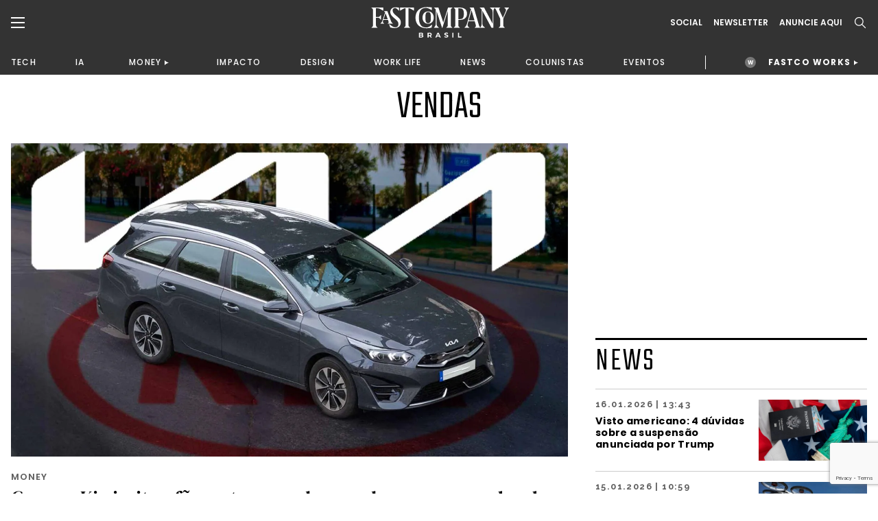

--- FILE ---
content_type: text/html;charset=UTF-8
request_url: https://fastcompanybrasil.com/tag/vendas/
body_size: 21868
content:
<!DOCTYPE html><html
lang=pt-BR><head><meta
http-equiv="Content-Type" content="text/html; charset=UTF-8"><meta
name="viewport" content="width=device-width, initial-scale=1.0, user-scalable=0"><link
rel=profile href=http://gmpg.org/xfn/11><link
rel=pingback href=https://fastcompanybrasil.com/xmlrpc.php><meta
name='robots' content='index, follow, max-image-preview:large, max-snippet:-1, max-video-preview:-1'><style>img:is([sizes="auto" i], [sizes^="auto," i]){contain-intrinsic-size:3000px 1500px}</style> <script data-cfasync=false data-pagespeed-no-defer>var gtm4wp_datalayer_name="dataLayer";var dataLayer=dataLayer||[];</script> <title>vendas | Fast Company Brasil</title><link
rel=canonical href=https://fastcompanybrasil.com/tag/vendas/ ><meta
property="og:locale" content="pt_BR"><meta
property="og:type" content="article"><meta
property="og:title" content="vendas | Fast Company Brasil"><meta
property="og:url" content="https://fastcompanybrasil.com/tag/vendas/"><meta
property="og:site_name" content="Fast Company Brasil"><meta
name="twitter:card" content="summary_large_image"> <script type=application/ld+json class=yoast-schema-graph>{"@context":"https://schema.org","@graph":[{"@type":"CollectionPage","@id":"https://fastcompanybrasil.com/tag/vendas/","url":"https://fastcompanybrasil.com/tag/vendas/","name":"vendas | Fast Company Brasil","isPartOf":{"@id":"https://fastcompanybrasil.com/#website"},"primaryImageOfPage":{"@id":"https://fastcompanybrasil.com/tag/vendas/#primaryimage"},"image":{"@id":"https://fastcompanybrasil.com/tag/vendas/#primaryimage"},"thumbnailUrl":"https://fastcompanybrasil.com/wp-content/uploads/2026/01/kv-13-2.jpg","inLanguage":"pt-BR"},{"@type":"ImageObject","inLanguage":"pt-BR","@id":"https://fastcompanybrasil.com/tag/vendas/#primaryimage","url":"https://fastcompanybrasil.com/wp-content/uploads/2026/01/kv-13-2.jpg","contentUrl":"https://fastcompanybrasil.com/wp-content/uploads/2026/01/kv-13-2.jpg","width":1600,"height":900,"caption":"Kia, joao malaquias via Getty Images, Georgii Eletskikh via Unsplash"},{"@type":"WebSite","@id":"https://fastcompanybrasil.com/#website","url":"https://fastcompanybrasil.com/","name":"Fast Company Brasil","description":"O Futuro dos Negócios | Inovação, Tecnologia, Business, Work Life, Design","alternateName":"FCBR","potentialAction":[{"@type":"SearchAction","target":{"@type":"EntryPoint","urlTemplate":"https://fastcompanybrasil.com/?s={search_term_string}"},"query-input":{"@type":"PropertyValueSpecification","valueRequired":true,"valueName":"search_term_string"}}],"inLanguage":"pt-BR"}]}</script> <link
rel=dns-prefetch href=//www.youtube.com><link
rel=alternate type=application/rss+xml title="Feed para Fast Company Brasil &raquo;" href=https://fastcompanybrasil.com/feed/ ><link
rel=alternate type=application/rss+xml title="Feed de tag para Fast Company Brasil &raquo; vendas" href=https://fastcompanybrasil.com/tag/vendas/feed/ ><link
rel=stylesheet id=wp-block-library-css href='https://fastcompanybrasil.com/wp-includes/css/dist/block-library/style.min.css?ver=6.8.3' type=text/css media=all><style id=wp-block-library-theme-inline-css>.wp-block-audio :where(figcaption){color:#555;font-size:13px;text-align:center}.is-dark-theme .wp-block-audio :where(figcaption){color:#ffffffa6}.wp-block-audio{margin:0
0 1em}.wp-block-code{border:1px
solid #ccc;border-radius:4px;font-family:Menlo,Consolas,monaco,monospace;padding:.8em 1em}.wp-block-embed :where(figcaption){color:#555;font-size:13px;text-align:center}.is-dark-theme .wp-block-embed :where(figcaption){color:#ffffffa6}.wp-block-embed{margin:0
0 1em}.blocks-gallery-caption{color:#555;font-size:13px;text-align:center}.is-dark-theme .blocks-gallery-caption{color:#ffffffa6}:root :where(.wp-block-image figcaption){color:#555;font-size:13px;text-align:center}.is-dark-theme :root :where(.wp-block-image figcaption){color:#ffffffa6}.wp-block-image{margin:0
0 1em}.wp-block-pullquote{border-bottom:4px solid;border-top:4px solid;color:currentColor;margin-bottom:1.75em}.wp-block-pullquote cite,.wp-block-pullquote footer,.wp-block-pullquote__citation{color:currentColor;font-size:.8125em;font-style:normal;text-transform:uppercase}.wp-block-quote{border-left:.25em solid;margin:0
0 1.75em;padding-left:1em}.wp-block-quote cite,.wp-block-quote
footer{color:currentColor;font-size:.8125em;font-style:normal;position:relative}.wp-block-quote:where(.has-text-align-right){border-left:none;border-right:.25em solid;padding-left:0;padding-right:1em}.wp-block-quote:where(.has-text-align-center){border:none;padding-left:0}.wp-block-quote.is-large,.wp-block-quote.is-style-large,.wp-block-quote:where(.is-style-plain){border:none}.wp-block-search .wp-block-search__label{font-weight:700}.wp-block-search__button{border:1px
solid #ccc;padding:.375em .625em}:where(.wp-block-group.has-background){padding:1.25em 2.375em}.wp-block-separator.has-css-opacity{opacity:.4}.wp-block-separator{border:none;border-bottom:2px solid;margin-left:auto;margin-right:auto}.wp-block-separator.has-alpha-channel-opacity{opacity:1}.wp-block-separator:not(.is-style-wide):not(.is-style-dots){width:100px}.wp-block-separator.has-background:not(.is-style-dots){border-bottom:none;height:1px}.wp-block-separator.has-background:not(.is-style-wide):not(.is-style-dots){height:2px}.wp-block-table{margin:0
0 1em}.wp-block-table td,.wp-block-table
th{word-break:normal}.wp-block-table :where(figcaption){color:#555;font-size:13px;text-align:center}.is-dark-theme .wp-block-table :where(figcaption){color:#ffffffa6}.wp-block-video :where(figcaption){color:#555;font-size:13px;text-align:center}.is-dark-theme .wp-block-video :where(figcaption){color:#ffffffa6}.wp-block-video{margin:0
0 1em}:root :where(.wp-block-template-part.has-background){margin-bottom:0;margin-top:0;padding:1.25em 2.375em}</style><style id=classic-theme-styles-inline-css>/*! This file is auto-generated */
.wp-block-button__link{color:#fff;background-color:#32373c;border-radius:9999px;box-shadow:none;text-decoration:none;padding:calc(.667em + 2px) calc(1.333em + 2px);font-size:1.125em}.wp-block-file__button{background:#32373c;color:#fff;text-decoration:none}</style><style id=safe-svg-svg-icon-style-inline-css>.safe-svg-cover{text-align:center}.safe-svg-cover .safe-svg-inside{display:inline-block;max-width:100%}.safe-svg-cover
svg{fill:currentColor;height:100%;max-height:100%;max-width:100%;width:100%}</style><style id=global-styles-inline-css>/*<![CDATA[*/:root{--wp--preset--aspect-ratio--square:1;--wp--preset--aspect-ratio--4-3:4/3;--wp--preset--aspect-ratio--3-4:3/4;--wp--preset--aspect-ratio--3-2:3/2;--wp--preset--aspect-ratio--2-3:2/3;--wp--preset--aspect-ratio--16-9:16/9;--wp--preset--aspect-ratio--9-16:9/16;--wp--preset--color--black:#000;--wp--preset--color--cyan-bluish-gray:#abb8c3;--wp--preset--color--white:#fff;--wp--preset--color--pale-pink:#f78da7;--wp--preset--color--vivid-red:#cf2e2e;--wp--preset--color--luminous-vivid-orange:#ff6900;--wp--preset--color--luminous-vivid-amber:#fcb900;--wp--preset--color--light-green-cyan:#7bdcb5;--wp--preset--color--vivid-green-cyan:#00d084;--wp--preset--color--pale-cyan-blue:#8ed1fc;--wp--preset--color--vivid-cyan-blue:#0693e3;--wp--preset--color--vivid-purple:#9b51e0;--wp--preset--color--material-red:#f44336;--wp--preset--color--material-pink:#e91e63;--wp--preset--color--material-purple:#9c27b0;--wp--preset--color--material-deep-purple:#673ab7;--wp--preset--color--material-indigo:#3f51b5;--wp--preset--color--material-blue:#2196f3;--wp--preset--color--material-light-blue:#03a9f4;--wp--preset--color--material-cyan:#00bcd4;--wp--preset--color--material-teal:#009688;--wp--preset--color--material-green:#4caf50;--wp--preset--color--material-light-green:#8bc34a;--wp--preset--color--material-lime:#cddc39;--wp--preset--color--material-yellow:#ffeb3b;--wp--preset--color--material-amber:#ffc107;--wp--preset--color--material-orange:#ff9800;--wp--preset--color--material-deep-orange:#ff5722;--wp--preset--color--material-brown:#795548;--wp--preset--color--material-grey:#9e9e9e;--wp--preset--color--material-blue-grey:#607d8b;--wp--preset--gradient--vivid-cyan-blue-to-vivid-purple:linear-gradient(135deg,rgba(6,147,227,1) 0%,rgb(155,81,224) 100%);--wp--preset--gradient--light-green-cyan-to-vivid-green-cyan:linear-gradient(135deg,rgb(122,220,180) 0%,rgb(0,208,130) 100%);--wp--preset--gradient--luminous-vivid-amber-to-luminous-vivid-orange:linear-gradient(135deg,rgba(252,185,0,1) 0%,rgba(255,105,0,1) 100%);--wp--preset--gradient--luminous-vivid-orange-to-vivid-red:linear-gradient(135deg,rgba(255,105,0,1) 0%,rgb(207,46,46) 100%);--wp--preset--gradient--very-light-gray-to-cyan-bluish-gray:linear-gradient(135deg,rgb(238,238,238) 0%,rgb(169,184,195) 100%);--wp--preset--gradient--cool-to-warm-spectrum:linear-gradient(135deg,rgb(74,234,220) 0%,rgb(151,120,209) 20%,rgb(207,42,186) 40%,rgb(238,44,130) 60%,rgb(251,105,98) 80%,rgb(254,248,76) 100%);--wp--preset--gradient--blush-light-purple:linear-gradient(135deg,rgb(255,206,236) 0%,rgb(152,150,240) 100%);--wp--preset--gradient--blush-bordeaux:linear-gradient(135deg,rgb(254,205,165) 0%,rgb(254,45,45) 50%,rgb(107,0,62) 100%);--wp--preset--gradient--luminous-dusk:linear-gradient(135deg,rgb(255,203,112) 0%,rgb(199,81,192) 50%,rgb(65,88,208) 100%);--wp--preset--gradient--pale-ocean:linear-gradient(135deg,rgb(255,245,203) 0%,rgb(182,227,212) 50%,rgb(51,167,181) 100%);--wp--preset--gradient--electric-grass:linear-gradient(135deg,rgb(202,248,128) 0%,rgb(113,206,126) 100%);--wp--preset--gradient--midnight:linear-gradient(135deg,rgb(2,3,129) 0%,rgb(40,116,252) 100%);--wp--preset--font-size--small:13px;--wp--preset--font-size--medium:20px;--wp--preset--font-size--large:36px;--wp--preset--font-size--x-large:42px;--wp--preset--font-size--xs:12px;--wp--preset--font-size--s:16px;--wp--preset--font-size--m:20px;--wp--preset--font-size--l:28px;--wp--preset--font-size--xl:36px;--wp--preset--spacing--20:0.44rem;--wp--preset--spacing--30:0.67rem;--wp--preset--spacing--40:1rem;--wp--preset--spacing--50:1.5rem;--wp--preset--spacing--60:2.25rem;--wp--preset--spacing--70:3.38rem;--wp--preset--spacing--80:5.06rem;--wp--preset--shadow--natural:6px 6px 9px rgba(0, 0, 0, 0.2);--wp--preset--shadow--deep:12px 12px 50px rgba(0, 0, 0, 0.4);--wp--preset--shadow--sharp:6px 6px 0px rgba(0, 0, 0, 0.2);--wp--preset--shadow--outlined:6px 6px 0px -3px rgba(255, 255, 255, 1), 6px 6px rgba(0, 0, 0, 1);--wp--preset--shadow--crisp:6px 6px 0px rgba(0, 0, 0, 1)}:where(.is-layout-flex){gap:0.5em}:where(.is-layout-grid){gap:0.5em}body .is-layout-flex{display:flex}.is-layout-flex{flex-wrap:wrap;align-items:center}.is-layout-flex>:is(*,div){margin:0}body .is-layout-grid{display:grid}.is-layout-grid>:is(*,div){margin:0}:where(.wp-block-columns.is-layout-flex){gap:2em}:where(.wp-block-columns.is-layout-grid){gap:2em}:where(.wp-block-post-template.is-layout-flex){gap:1.25em}:where(.wp-block-post-template.is-layout-grid){gap:1.25em}.has-black-color{color:var(--wp--preset--color--black) !important}.has-cyan-bluish-gray-color{color:var(--wp--preset--color--cyan-bluish-gray) !important}.has-white-color{color:var(--wp--preset--color--white) !important}.has-pale-pink-color{color:var(--wp--preset--color--pale-pink) !important}.has-vivid-red-color{color:var(--wp--preset--color--vivid-red) !important}.has-luminous-vivid-orange-color{color:var(--wp--preset--color--luminous-vivid-orange) !important}.has-luminous-vivid-amber-color{color:var(--wp--preset--color--luminous-vivid-amber) !important}.has-light-green-cyan-color{color:var(--wp--preset--color--light-green-cyan) !important}.has-vivid-green-cyan-color{color:var(--wp--preset--color--vivid-green-cyan) !important}.has-pale-cyan-blue-color{color:var(--wp--preset--color--pale-cyan-blue) !important}.has-vivid-cyan-blue-color{color:var(--wp--preset--color--vivid-cyan-blue) !important}.has-vivid-purple-color{color:var(--wp--preset--color--vivid-purple) !important}.has-black-background-color{background-color:var(--wp--preset--color--black) !important}.has-cyan-bluish-gray-background-color{background-color:var(--wp--preset--color--cyan-bluish-gray) !important}.has-white-background-color{background-color:var(--wp--preset--color--white) !important}.has-pale-pink-background-color{background-color:var(--wp--preset--color--pale-pink) !important}.has-vivid-red-background-color{background-color:var(--wp--preset--color--vivid-red) !important}.has-luminous-vivid-orange-background-color{background-color:var(--wp--preset--color--luminous-vivid-orange) !important}.has-luminous-vivid-amber-background-color{background-color:var(--wp--preset--color--luminous-vivid-amber) !important}.has-light-green-cyan-background-color{background-color:var(--wp--preset--color--light-green-cyan) !important}.has-vivid-green-cyan-background-color{background-color:var(--wp--preset--color--vivid-green-cyan) !important}.has-pale-cyan-blue-background-color{background-color:var(--wp--preset--color--pale-cyan-blue) !important}.has-vivid-cyan-blue-background-color{background-color:var(--wp--preset--color--vivid-cyan-blue) !important}.has-vivid-purple-background-color{background-color:var(--wp--preset--color--vivid-purple) !important}.has-black-border-color{border-color:var(--wp--preset--color--black) !important}.has-cyan-bluish-gray-border-color{border-color:var(--wp--preset--color--cyan-bluish-gray) !important}.has-white-border-color{border-color:var(--wp--preset--color--white) !important}.has-pale-pink-border-color{border-color:var(--wp--preset--color--pale-pink) !important}.has-vivid-red-border-color{border-color:var(--wp--preset--color--vivid-red) !important}.has-luminous-vivid-orange-border-color{border-color:var(--wp--preset--color--luminous-vivid-orange) !important}.has-luminous-vivid-amber-border-color{border-color:var(--wp--preset--color--luminous-vivid-amber) !important}.has-light-green-cyan-border-color{border-color:var(--wp--preset--color--light-green-cyan) !important}.has-vivid-green-cyan-border-color{border-color:var(--wp--preset--color--vivid-green-cyan) !important}.has-pale-cyan-blue-border-color{border-color:var(--wp--preset--color--pale-cyan-blue) !important}.has-vivid-cyan-blue-border-color{border-color:var(--wp--preset--color--vivid-cyan-blue) !important}.has-vivid-purple-border-color{border-color:var(--wp--preset--color--vivid-purple) !important}.has-vivid-cyan-blue-to-vivid-purple-gradient-background{background:var(--wp--preset--gradient--vivid-cyan-blue-to-vivid-purple) !important}.has-light-green-cyan-to-vivid-green-cyan-gradient-background{background:var(--wp--preset--gradient--light-green-cyan-to-vivid-green-cyan) !important}.has-luminous-vivid-amber-to-luminous-vivid-orange-gradient-background{background:var(--wp--preset--gradient--luminous-vivid-amber-to-luminous-vivid-orange) !important}.has-luminous-vivid-orange-to-vivid-red-gradient-background{background:var(--wp--preset--gradient--luminous-vivid-orange-to-vivid-red) !important}.has-very-light-gray-to-cyan-bluish-gray-gradient-background{background:var(--wp--preset--gradient--very-light-gray-to-cyan-bluish-gray) !important}.has-cool-to-warm-spectrum-gradient-background{background:var(--wp--preset--gradient--cool-to-warm-spectrum) !important}.has-blush-light-purple-gradient-background{background:var(--wp--preset--gradient--blush-light-purple) !important}.has-blush-bordeaux-gradient-background{background:var(--wp--preset--gradient--blush-bordeaux) !important}.has-luminous-dusk-gradient-background{background:var(--wp--preset--gradient--luminous-dusk) !important}.has-pale-ocean-gradient-background{background:var(--wp--preset--gradient--pale-ocean) !important}.has-electric-grass-gradient-background{background:var(--wp--preset--gradient--electric-grass) !important}.has-midnight-gradient-background{background:var(--wp--preset--gradient--midnight) !important}.has-small-font-size{font-size:var(--wp--preset--font-size--small) !important}.has-medium-font-size{font-size:var(--wp--preset--font-size--medium) !important}.has-large-font-size{font-size:var(--wp--preset--font-size--large) !important}.has-x-large-font-size{font-size:var(--wp--preset--font-size--x-large) !important}:where(.wp-block-post-template.is-layout-flex){gap:1.25em}:where(.wp-block-post-template.is-layout-grid){gap:1.25em}:where(.wp-block-columns.is-layout-flex){gap:2em}:where(.wp-block-columns.is-layout-grid){gap:2em}:root :where(.wp-block-pullquote){font-size:1.5em;line-height:1.6}/*]]>*/</style><link
rel=stylesheet id=contact-form-7-css href='https://fastcompanybrasil.com/wp-content/plugins/contact-form-7/includes/css/styles.css?ver=6.1.4' type=text/css media=all><link
rel=stylesheet id=wpcf7-redirect-script-frontend-css href='https://fastcompanybrasil.com/wp-content/plugins/wpcf7-redirect/build/assets/frontend-script.css?ver=2c532d7e2be36f6af233' type=text/css media=all><link
rel=stylesheet id=theme-css-bundle-css href='https://fastcompanybrasil.com/wp-content/themes/FastCompany/dist/styles/frontend.min.css?ver=1767799738' type=text/css media=all><link
rel=stylesheet id=theme-styles-css href='https://fastcompanybrasil.com/wp-content/themes/FastCompany/style.css?ver=1767799738' type=text/css media=all><link
rel=stylesheet id=fcbr-slick-css-css href='https://fastcompanybrasil.com/wp-content/plugins/fcbr-gallery-videos/inc/assets/css/slick.css?ver=6.8.3' type=text/css media=all> <script src="https://fastcompanybrasil.com/wp-includes/js/jquery/jquery.min.js?ver=3.7.1" id=jquery-core-js></script> <script src="https://fastcompanybrasil.com/wp-includes/js/jquery/jquery-migrate.min.js?ver=3.4.1" id=jquery-migrate-js></script> <script id=data-layer-async-js-js-extra>var objDataLayer={"type":"default","news_tittle":"Como a Kia irritou f\u00e3s ao trocar o logo e chegou a recordes de vendas","news_date":"2026-01-18","news_category":"MONEY","author_id":"855","user_logged":"","user_id":"0"};</script> <script src="https://fastcompanybrasil.com/wp-content/themes/FastCompany/app/hooks/gtag-data-layer/add-data-layer.js?ver=6.8.3" id=data-layer-async-js-js></script> <script src="https://fastcompanybrasil.com/wp-content/plugins/fcbr-gallery-videos/inc/assets/js/www-widgetapi.js?ver=6.8.3" id=www-widgetapi-script-js></script> <script src="//www.youtube.com/player_api?ver=6.8.3" id=youtube-api-js></script> <script src="https://fastcompanybrasil.com/wp-content/plugins/fcbr-gallery-videos/inc/assets/js/slick.min.js?ver=6.8.3" id=fcbr-slick-js-js></script> <script src="https://fastcompanybrasil.com/wp-content/plugins/fcbr-gallery-videos/inc/assets/js/scripts-galeria.js?ver=6.8.3" id=fcbr-galeria-videos-js-js></script> <script src="https://fastcompanybrasil.com/wp-content/plugins/fcbr-gallery-videos/inc/assets/js/scripts-pagina.js?ver=6.8.3" id=fcbr-pagina-videos-js-js></script> <script src="https://fastcompanybrasil.com/wp-content/plugins/fcbr-more-like-this/inc/assets/js/scripts.js?ver=6.8.3" id=fcbr-more-like-this-js-js></script> <script src="https://fastcompanybrasil.com/wp-content/plugins/fcbr-news/inc/assets/js/isMobile.js?ver=6.8.3" id=fcbr-ismobile-js-js></script> <script src="https://fastcompanybrasil.com/wp-content/plugins/fcbr-news/inc/assets/js/scripts.js?ver=6.8.3" id=fcbr-news-js-js></script> <script src="https://fastcompanybrasil.com/wp-content/plugins/fcbr-related-posts/inc/assets/js/scripts.js?ver=6.8.3" id=fcbr-related-posts-js-js></script> <script src="https://fastcompanybrasil.com/wp-content/plugins/fcbr-slider/inc/assets/js/scripts.js?ver=6.8.3" id=fcbr-slider-js-js></script> <script src="https://fastcompanybrasil.com/wp-content/plugins/fcbr-social-share/inc/assets/js/scripts.js?ver=6.8.3" id=fcbr-social-share-js-js></script> <link
rel=EditURI type=application/rsd+xml title=RSD href=https://fastcompanybrasil.com/xmlrpc.php?rsd><meta
name="generator" content="WordPress 6.8.3"> <script>var fcbr_plugin_videos_path='https://fastcompanybrasil.com/wp-content/plugins/fcbr-gallery-videos';</script> <script>var fcbr_plugin_news_path='https://fastcompanybrasil.com/wp-content/plugins/fcbr-news';</script> <script>var fcbr_plugin_path='https://fastcompanybrasil.com/wp-content/plugins/fcbr-related-posts';</script> <script>var fcbr_plugin_slider_path='https://fastcompanybrasil.com/wp-content/plugins/fcbr-slider';var speed_slider_fcbr='4';var copost='';</script> <script>var fcbr_plugin_social_share_path='https://fastcompanybrasil.com/wp-content/plugins/fcbr-social-share';</script> <script src=https://cdn.onesignal.com/sdks/web/v16/OneSignalSDK.page.js defer></script> <script>window.OneSignalDeferred=window.OneSignalDeferred||[];OneSignalDeferred.push(async function(OneSignal){await OneSignal.init({appId:"a1ad658c-ede3-41d7-b138-d61d4e16b379",serviceWorkerOverrideForTypical:true,path:"https://fastcompanybrasil.com/wp-content/plugins/onesignal-free-web-push-notifications/sdk_files/",serviceWorkerParam:{scope:"/wp-content/plugins/onesignal-free-web-push-notifications/sdk_files/push/onesignal/"},serviceWorkerPath:"OneSignalSDKWorker.js",});});if(navigator.serviceWorker){navigator.serviceWorker.getRegistrations().then((registrations)=>{registrations.forEach((registration)=>{if(registration.active&&registration.active.scriptURL.includes('OneSignalSDKWorker.js.php')){registration.unregister().then((success)=>{if(success){console.log('OneSignalSW: Successfully unregistered:',registration.active.scriptURL);}else{console.log('OneSignalSW: Failed to unregister:',registration.active.scriptURL);}});}});}).catch((error)=>{console.error('Error fetching service worker registrations:',error);});}</script> 
 <script data-cfasync=false data-pagespeed-no-defer>var dataLayer_content={"pagePostType":"post","pagePostType2":"tag-post"};dataLayer.push(dataLayer_content);</script> <script data-cfasync=false data-pagespeed-no-defer>(function(w,d,s,l,i){w[l]=w[l]||[];w[l].push({'gtm.start':new Date().getTime(),event:'gtm.js'});var f=d.getElementsByTagName(s)[0],j=d.createElement(s),dl=l!='dataLayer'?'&l='+l:'';j.async=true;j.src='//www.googletagmanager.com/gtm.js?id='+i+dl;f.parentNode.insertBefore(j,f);})(window,document,'script','dataLayer','GTM-P2Z9N48');</script>  <script async
        src=https://news.google.com/swg/js/v1/swg-basic.js></script> <script>(self.SWG_BASIC=self.SWG_BASIC||[]).push(basicSubscriptions=>{basicSubscriptions.init({type:"NewsArticle",isPartOfType:["Product"],isPartOfProductId:"CAowkKCyCw:openaccess",clientOptions:{theme:"light",lang:"pt-BR"},});});</script> <script async src=https://news.google.com/swg/js/v1/swg.js></script> <script>(self.SWG=self.SWG||[]).push(function(subscriptions){subscriptions.init('CAowkKCyCw');});</script> <meta
name="google-adsense-account" content="ca-pub-2287237259272788"> <script>(function(w,d,s,l,i){w[l]=w[l]||[];w[l].push({'gtm.start':new Date().getTime(),event:'gtm.js'});var f=d.getElementsByTagName(s)[0],j=d.createElement(s),dl=l!='dataLayer'?'&l='+l:'';j.async=true;j.src='https://www.googletagmanager.com/gtm.js?id='+i+dl;f.parentNode.insertBefore(j,f);})(window,document,'script','dataLayer','GTM-NDTB6ST');</script>  <script>(function(n,v,g){o='Navegg';if(!n[o]){a=v.createElement('script');a.src=g;b=document.getElementsByTagName('script')[0];b.parentNode.insertBefore(a,b);n[o]=n[o]||function(parms){n[o].q=n[o].q||[];n[o].q.push([this,parms])};}})
(window,document,'https://tag.navdmp.com/universal.min.js');window.naveggReady=window.naveggReady||[];window.nvg87538=new Navegg({acc:87538});</script> <meta
name="msvalidate.01" content="7EA7B4CEDA398C42510678E519C9F415"> <script async src="https://pagead2.googlesyndication.com/pagead/js/adsbygoogle.js?client=ca-pub-2287237259272788"
     crossorigin=anonymous></script> <link
rel=icon href=https://fastcompanybrasil.com/wp-content/uploads/2022/05/favicon-150x150.jpeg sizes=32x32><link
rel=icon href=https://fastcompanybrasil.com/wp-content/uploads/2022/05/favicon.jpeg sizes=192x192><link
rel=apple-touch-icon href=https://fastcompanybrasil.com/wp-content/uploads/2022/05/favicon.jpeg><meta
name="msapplication-TileImage" content="https://fastcompanybrasil.com/wp-content/uploads/2022/05/favicon.jpeg"><style id=wp-custom-css>.wpcf7-submit{background-color:#EE5B25;color:#FFF;border-radius:8px;font-weight:600;padding:16px
32px;display:block;cursor:pointer}.wpcf7-response-output{color:#BCBCBC !important}.block_newsletter .container form
input{padding: .75rem .5rem;max-width:100%;margin-bottom:10px}</style></head><body
id=como-a-kia-irritou-f-s-ao-trocar-o-logo-e-chegou-a-recordes-de-vendas class="archive tag tag-vendas tag-1498 wp-theme-FastCompany"><noscript><iframe
src="https://www.googletagmanager.com/ns.html?id=GTM-P2Z9N48" height=0 width=0 style=display:none;visibility:hidden aria-hidden=true></iframe></noscript><header
class=page-header><div
class=page-header__container><div
class=container><div
class=wrapper><div
class=wrapper--left>
<a
href=# class="dropdown--menu__icon left--navbar__open">
<svg>
<use
xlink:href=#burguer />
</svg>
</a>
<span
class="search--menu__icon search--header__icon">
<svg>
<use
xlink:href=#search />
</svg>
</span></div><div
class=wrapper--logo>
<a
href=https://fastcompanybrasil.com/ class=logo>
<img
src=https://fastcompanybrasil.com/wp-content/uploads/2021/11/Logo_White.svg class=logotipo>
</a></div><div
class=wrapper--right><div
class=social--icons>
<a
href=# class="hidden md:block">Social</a><div
class=social--icons__links>
<a
href=https://www.facebook.com/fastcompanybra/ target=_blank>
<svg>
<use
xlink:href=#facebook-brand />
</svg>
</a>
<a
href=https://twitter.com/fastcompanybra target=_blank>
<svg>
<use
xlink:href=#x-brand />
</svg>
</a>
<a
href=https://www.instagram.com/fastcompanybrasil/ target=_blank>
<svg>
<use
xlink:href=#instagram-brand />
</svg>
</a>
<a
href=https://www.youtube.com/fastcompanybrasil target=_blank>
<svg>
<use
xlink:href=#youtube-brand />
</svg>
</a>
<a
href=https://www.linkedin.com/company/fast-company-brasil/ target=_blank>
<svg>
<use
xlink:href=#linkedin-brand />
</svg>
</a>
<a
href=https://www.tiktok.com/@fastcompanybr target=_blank>
<svg>
<use
xlink:href=#tiktok-brand />
</svg>
</a></div></div>
<a
href=# class="wrapper--right__newsletter collapse--modal"
data-collapse-target=newslleter-header>
Newsletter<div
class="newsletter--modal collapse--modal__target" id=newslleter-header><div
class=newsletter--modal__container><div
class="wpcf7 no-js" id=wpcf7-f2569-o1 lang=pt-BR dir=ltr data-wpcf7-id=2569><div
class=screen-reader-response><p
role=status aria-live=polite aria-atomic=true></p><ul></ul></div><form
action=/tag/vendas/#wpcf7-f2569-o1 method=post class="wpcf7-form init" aria-label="Formulários de contato" novalidate=novalidate data-status=init><fieldset
class=hidden-fields-container><input
type=hidden name=_wpcf7 value=2569><input
type=hidden name=_wpcf7_version value=6.1.4><input
type=hidden name=_wpcf7_locale value=pt_BR><input
type=hidden name=_wpcf7_unit_tag value=wpcf7-f2569-o1><input
type=hidden name=_wpcf7_container_post value=0><input
type=hidden name=_wpcf7_posted_data_hash value><input
type=hidden name=_wpcf7_recaptcha_response value></fieldset><p><label
aria-label=Email><span
class=wpcf7-form-control-wrap data-name=your-email><input
size=40 maxlength=400 class="wpcf7-form-control wpcf7-email wpcf7-validates-as-required wpcf7-text wpcf7-validates-as-email" aria-required=true aria-invalid=false placeholder=EMAIL* value type=email name=your-email></span></label></p><p><input
class="wpcf7-form-control wpcf7-submit has-spinner" type=submit value=INSCREVA-SE></p><div
class=wpcf7-response-output aria-hidden=true></div></form></div></div></div>
</a>
<a
href=https://fastcompanybrasil.com/midia-kit/ class="hidden md:block">ANUNCIE AQUI</a>
<a
href=# class="wrapper--right__search search--header__icon">
<svg>
<use
xlink:href=#search />
</svg>
</a></div></div></div></div><nav
class=wrapper--nav__container><div
class=container><nav
class=wrapper--nav><ul>
<li><a
href=https://fastcompanybrasil.com/tech/ >TECH</a></li><li><a
href=https://fastcompanybrasil.com/ia/ >IA</a></li><li
class=navbar-collapse-item><div
class=navbar-collapse__master><a
href=https://fastcompanybrasil.com/money/ >MONEY</a></div><div
class=navbar-collapse__container><ul><li><a
href=https://fastcompanybrasil.com/fastco-money/webcast-na-ponta-do-lapis/ >WEBCAST</a></li></ul></div></li><li><a
href=https://fastcompanybrasil.com/impacto/ >IMPACTO</a></li><li><a
href=https://fastcompanybrasil.com/design/ >DESIGN</a></li><li><a
href=https://fastcompanybrasil.com/worklife/ >WORK LIFE</a></li><li><a
href=https://fastcompanybrasil.com/news/ >NEWS</a></li><li><a
href=https://fastcompanybrasil.com/colunistas/ >COLUNISTAS</a></li><li><a
href=https://fastcompanybrasil.com/eventos/ >EVENTOS</a></li>
<li
class=nav-divider></li>
<li
class="navbar-collapse-item highlight"><div
class=navbar-collapse__master>
<a
href=https://fastcompanybrasil.com/fastco-works/ >FASTCO WORKS</a></div><div
class=navbar-collapse__container><ul>
<li><a
href=http://fastcompanybrasil.com/fastco-works/a-revolucao-da-tv-aberta-com-a-dtv/ >GLOBO</a></li><li><a
href=https://fastcompanybrasil.com/fastco-works/kwai-summit-onde-a-inovacao-encontra-a-cultura-brasileira/ >KWAI</a></li></ul></div>
</li></ul></nav></div></nav><meta
name="google-adsense-account" content="ca-pub-2287237259272788"> <script>(function(w,d,s,l,i){w[l]=w[l]||[];w[l].push({'gtm.start':new Date().getTime(),event:'gtm.js'});var f=d.getElementsByTagName(s)[0],j=d.createElement(s),dl=l!='dataLayer'?'&l='+l:'';j.async=true;j.src='https://www.googletagmanager.com/gtm.js?id='+i+dl;f.parentNode.insertBefore(j,f);})(window,document,'script','dataLayer','GTM-NDTB6ST');</script>  <script>(function(n,v,g){o='Navegg';if(!n[o]){a=v.createElement('script');a.src=g;b=document.getElementsByTagName('script')[0];b.parentNode.insertBefore(a,b);n[o]=n[o]||function(parms){n[o].q=n[o].q||[];n[o].q.push([this,parms])};}})
(window,document,'https://tag.navdmp.com/universal.min.js');window.naveggReady=window.naveggReady||[];window.nvg87538=new Navegg({acc:87538});</script> <meta
name="msvalidate.01" content="7EA7B4CEDA398C42510678E519C9F415"> <script async src="https://pagead2.googlesyndication.com/pagead/js/adsbygoogle.js?client=ca-pub-2287237259272788"
     crossorigin=anonymous></script> </header><section
class="left--navbar hidden"><div
class=left--navbar__close>
<svg>
<use
xlink:href=#close></use>
</svg></div><nav
class=menu-esquerda-container><ul
id=menu-esquerda class=left--navbar__primary><li
id=menu-item-21858 class="menu-item menu-item-type-post_type menu-item-object-page menu-item-home menu-item-21858"><a
href=https://fastcompanybrasil.com/ >HOMEPAGE</a></li>
<li
id=menu-item-22881 class="menu-item menu-item-type-post_type menu-item-object-page menu-item-has-children menu-item-22881"><a
href=https://fastcompanybrasil.com/fastco-works/ >FASTCO WORKS</a><ul
class=sub-menu>
<li
id=menu-item-238780 class="menu-item menu-item-type-custom menu-item-object-custom menu-item-238780"><a
href=http://fastcompanybrasil.com/fastco-works/a-revolucao-da-tv-aberta-com-a-dtv/ >GLOBO</a></li>
<li
id=menu-item-241854 class="menu-item menu-item-type-custom menu-item-object-custom menu-item-241854"><a
href=https://fastcompanybrasil.com/fastco-works/kwai-summit-onde-a-inovacao-encontra-a-cultura-brasileira/ >KWAI</a></li></ul>
</li>
<li
id=menu-item-525 class="menu-item menu-item-type-taxonomy menu-item-object-category menu-item-525"><a
href=https://fastcompanybrasil.com/tech/ >TECH</a></li>
<li
id=menu-item-125200 class="menu-item menu-item-type-custom menu-item-object-custom menu-item-125200"><a
href=https://fastcompanybrasil.com/ia/ >IA</a></li>
<li
id=menu-item-112047 class="menu-item menu-item-type-custom menu-item-object-custom menu-item-has-children menu-item-112047"><a
href=https://fastcompanybrasil.com/money/ >MONEY</a><ul
class=sub-menu>
<li
id=menu-item-232192 class="menu-item menu-item-type-custom menu-item-object-custom menu-item-232192"><a
href=https://fastcompanybrasil.com/fastco-money/webcast-na-ponta-do-lapis/ >WEBCAST</a></li></ul>
</li>
<li
id=menu-item-523 class="menu-item menu-item-type-taxonomy menu-item-object-category menu-item-523"><a
href=https://fastcompanybrasil.com/impacto/ >IMPACTO</a></li>
<li
id=menu-item-120803 class="menu-item menu-item-type-taxonomy menu-item-object-category menu-item-120803"><a
href=https://fastcompanybrasil.com/design/ >DESIGN</a></li>
<li
id=menu-item-23099 class="menu-item menu-item-type-taxonomy menu-item-object-category menu-item-23099"><a
href=https://fastcompanybrasil.com/worklife/ >WORK LIFE</a></li>
<li
id=menu-item-41187 class="menu-item menu-item-type-taxonomy menu-item-object-category menu-item-41187"><a
href=https://fastcompanybrasil.com/esg/ >ESG</a></li>
<li
id=menu-item-524 class="menu-item menu-item-type-taxonomy menu-item-object-category menu-item-524"><a
href=https://fastcompanybrasil.com/news/ >NEWS</a></li>
<li
id=menu-item-21935 class="menu-item menu-item-type-post_type menu-item-object-page menu-item-has-children menu-item-21935"><a
href=https://fastcompanybrasil.com/eventos/ >EVENTOS</a><ul
class=sub-menu>
<li
id=menu-item-233448 class="menu-item menu-item-type-custom menu-item-object-custom menu-item-233448"><a
href=https://fastcompanybrasil.com/evento/innovation-festival-brasil-2025/ >INNO FEST BRASIL 2025</a></li>
<li
id=menu-item-216745 class="menu-item menu-item-type-custom menu-item-object-custom menu-item-216745"><a
href=https://fastcompanybrasil.com/evento/the-human-leaders-premiacao/ >THE HUMAN LEADERS 2025</a></li>
<li
id=menu-item-220596 class="menu-item menu-item-type-custom menu-item-object-custom menu-item-220596"><a
href=https://fastcompanybrasil.com/evento/cannes-lions-2025/ >CANNES LIONS 2025</a></li>
<li
id=menu-item-214050 class="menu-item menu-item-type-custom menu-item-object-custom menu-item-214050"><a
href=https://fastcompanybrasil.com/evento/web-summit-rio-2025/ >WEB SUMMIT RIO 2025</a></li>
<li
id=menu-item-154702 class="menu-item menu-item-type-custom menu-item-object-custom menu-item-154702"><a
href=https://fastcompanybrasil.com/evento/urban-innovation-week-2025/ >URBAN INNOVATION WEEK</a></li>
<li
id=menu-item-133426 class="menu-item menu-item-type-custom menu-item-object-custom menu-item-133426"><a
href=https://fastcompanybrasil.com/evento/sxsw-2025/ >SXSW 2025</a></li>
<li
id=menu-item-118985 class="menu-item menu-item-type-custom menu-item-object-custom menu-item-118985"><a
href=https://fastcompanybrasil.com/evento/ces-2025/ >CES 2025</a></li>
<li
id=menu-item-110291 class="menu-item menu-item-type-custom menu-item-object-custom menu-item-110291"><a
href=https://fastcompanybrasil.com/evento/festival-do-clube-de-criacao-2024/ >FESTIVAL DO CLUBE DE CRIAÇÃO 2024</a></li>
<li
id=menu-item-102263 class="menu-item menu-item-type-custom menu-item-object-custom menu-item-102263"><a
href=https://fastcompanybrasil.com/evento/innovation-festival-2024-ny/ >INNOVATION FESTIVAL NY 2024</a></li>
<li
id=menu-item-92518 class="menu-item menu-item-type-custom menu-item-object-custom menu-item-92518"><a
href=https://fastcompanybrasil.com/evento/cannes-lions-2024/ >CANNES LIONS 2024</a></li>
<li
id=menu-item-88946 class="menu-item menu-item-type-custom menu-item-object-custom menu-item-88946"><a
href=https://fastcompanybrasil.com/evento/web-summit-rio-2024/ >WEB SUMMIT RIO 2024</a></li>
<li
id=menu-item-72804 class="menu-item menu-item-type-post_type menu-item-object-evento menu-item-72804"><a
href=https://fastcompanybrasil.com/evento/sxsw-2024/ >SXSW 2024</a></li>
<li
id=menu-item-59916 class="menu-item menu-item-type-post_type menu-item-object-evento menu-item-59916"><a
href=https://fastcompanybrasil.com/evento/innovation-festival-brasil-2023/ >INNO FEST BRASIL 2023</a></li>
<li
id=menu-item-63567 class="menu-item menu-item-type-post_type menu-item-object-evento menu-item-63567"><a
href=https://fastcompanybrasil.com/evento/recnplay/ >REC’N’PLAY</a></li>
<li
id=menu-item-54138 class="menu-item menu-item-type-post_type menu-item-object-evento menu-item-54138"><a
href=https://fastcompanybrasil.com/evento/cannes-lions-2023/ >CANNES LIONS 2023</a></li>
<li
id=menu-item-51460 class="menu-item menu-item-type-post_type menu-item-object-evento menu-item-51460"><a
href=https://fastcompanybrasil.com/evento/web-summit-rio-2023/ >Web Summit Rio 2023</a></li>
<li
id=menu-item-41181 class="menu-item menu-item-type-post_type menu-item-object-evento menu-item-41181"><a
href=https://fastcompanybrasil.com/evento/sxsw-2023/ >SXSW 2023</a></li>
<li
id=menu-item-53193 class="menu-item menu-item-type-post_type menu-item-object-page menu-item-53193"><a
href=https://fastcompanybrasil.com/novas-liderancas/ >NOVAS LIDERANÇAS</a></li>
<li
id=menu-item-35614 class="menu-item menu-item-type-post_type menu-item-object-evento menu-item-35614"><a
href=https://fastcompanybrasil.com/evento/innovation-festival-2022/ >INNO FESTIVAL BRASIL 2022</a></li>
<li
id=menu-item-21936 class="menu-item menu-item-type-post_type menu-item-object-evento menu-item-21936"><a
href=https://fastcompanybrasil.com/evento/sxsw-2022/ >SXSW 2022</a></li>
<li
id=menu-item-21937 class="menu-item menu-item-type-post_type menu-item-object-evento menu-item-21937"><a
href=https://fastcompanybrasil.com/evento/nrf-2022/ >NRF 2022</a></li></ul>
</li></ul></nav><nav
class=menu-esquerda-secundario-container><ul
id=menu-esquerda-secundario class=left--navbar__secondary><li
id=menu-item-22878 class="menu-item menu-item-type-post_type menu-item-object-page menu-item-22878"><a
href=https://fastcompanybrasil.com/videos/ >VIDEOS</a></li>
<li
id=menu-item-69993 class="menu-item menu-item-type-post_type menu-item-object-page menu-item-69993"><a
href=https://fastcompanybrasil.com/midia-kit/ >PUBLICIDADE</a></li>
<li
id=menu-item-48860 class="menu-item menu-item-type-post_type menu-item-object-page menu-item-48860"><a
href=https://fastcompanybrasil.com/fastco-works-archive/ >FASTCO WORKS ARCHIVE</a></li></ul></nav><div
class=left--navbar__subscribe>
<a
href=https://fastcompanybrasil.com/newsletter>
Newsletter
</a></div><div
class=left--navbar__follow>
<a
href=#>Follow us:</a><ul
class=left--navbar__social>
<li>
<a
href=https://www.facebook.com/fastcompanybra/ target=_blank>
<svg>
<use
xlink:href=#facebook-brand />
</svg>
</a></li>
<li>
<a
href=https://twitter.com/fastcompanybra target=_blank>
<svg>
<use
xlink:href=#twitter-brand />
</svg>
</a></li>
<li>
<a
href=https://www.instagram.com/fastcompanybrasil/ target=_blank>
<svg>
<use
xlink:href=#instagram-brand />
</svg>
</a></li>
<li>
<a
href=https://www.youtube.com/fastcompanybrasil target=_blank>
<svg>
<use
xlink:href=#youtube-brand />
</svg>
</a></li>
<li>
<a
href=https://www.linkedin.com/company/fast-company-brasil/ target=_blank>
<svg>
<use
xlink:href=#linkedin-brand />
</svg>
</a>
</li>
<li>
<a
href=https://www.tiktok.com/@fastcompanybr target=_blank>
<svg>
<use
xlink:href=#tiktok-brand />
</svg>
</a>
</li></ul></div></section><div
class=header-space></div><div
class=search_container><div
class=search_header><div
class=container>
<a
href=https://fastcompanybrasil.com/ class=search_header-logo>
<img
src=https://fastcompanybrasil.com/wp-content/uploads/2021/11/Logo_White.svg class=logotipo>
</a><div
class=search_header-input>
<input
type=text class=search_input name=search_input placeholder="Digite aqui o que procura" data-url=https://fastcompanybrasil.com/ ></div>
<span
class="close_search search_links">
<svg
xmlns=http://www.w3.org/2000/svg viewBox="0 0 384 512">
<path
d="M376.6 427.5c11.31 13.58 9.484 33.75-4.094 45.06c-5.984 4.984-13.25 7.422-20.47 7.422c-9.172 0-18.27-3.922-24.59-11.52L192 305.1l-135.4 162.5c-6.328 7.594-15.42 11.52-24.59 11.52c-7.219 0-14.48-2.438-20.47-7.422c-13.58-11.31-15.41-31.48-4.094-45.06l142.9-171.5L7.422 84.5C-3.891 70.92-2.063 50.75 11.52 39.44c13.56-11.34 33.73-9.516 45.06 4.094L192 206l135.4-162.5c11.3-13.58 31.48-15.42 45.06-4.094c13.58 11.31 15.41 31.48 4.094 45.06l-142.9 171.5L376.6 427.5z"/>
</svg>
</span></div></div><div
class=search--filter__total></div><div
class=wrapper--search><div
class=latest_stories><div
class=wrapper--loader><div
class=loader></div></div><div
class=search--title><h2>Últimas Histórias</h2><div
class=divisor></div></div><div
class=wrapper--search__post_container><div
class=wrapper--search__posts><div
class=wrapper--search__post><div
class=post--content><div
class=post--thumb>
<a
href=https://fastcompanybrasil.com/worklife/perdeu-o-emprego-no-inicio-do-ano-veja-4-atitudes-importantes-agora/ >
<img
width=1600 height=900 src=https://fastcompanybrasil.com/wp-content/webp-express/webp-images/uploads/2026/01/Foi-demitido-no-inicio-do-ano-Veja-4-atitudes-que-fazem-diferenca-na-carreira.jpg.webp class="attachment-post-thumbnail size-post-thumbnail wp-post-image" alt="Conceito de demissão chutado" decoding=async fetchpriority=high srcset="https://fastcompanybrasil.com/wp-content/webp-express/webp-images/uploads/2026/01/Foi-demitido-no-inicio-do-ano-Veja-4-atitudes-que-fazem-diferenca-na-carreira.jpg.webp 1600w,  https://fastcompanybrasil.com/wp-content/webp-express/webp-images/uploads/2026/01/Foi-demitido-no-inicio-do-ano-Veja-4-atitudes-que-fazem-diferenca-na-carreira-300x169.jpg.webp 300w,  https://fastcompanybrasil.com/wp-content/webp-express/webp-images/uploads/2026/01/Foi-demitido-no-inicio-do-ano-Veja-4-atitudes-que-fazem-diferenca-na-carreira-1024x576.jpg.webp 1024w,  https://fastcompanybrasil.com/wp-content/webp-express/webp-images/uploads/2026/01/Foi-demitido-no-inicio-do-ano-Veja-4-atitudes-que-fazem-diferenca-na-carreira-768x432.jpg.webp 768w,  https://fastcompanybrasil.com/wp-content/webp-express/webp-images/uploads/2026/01/Foi-demitido-no-inicio-do-ano-Veja-4-atitudes-que-fazem-diferenca-na-carreira-1536x864.jpg.webp 1536w" sizes="(max-width: 1600px) 100vw, 1600px">	 </a></div><div
class=post--description><div
class=post--title>
<a
href=https://fastcompanybrasil.com/worklife/perdeu-o-emprego-no-inicio-do-ano-veja-4-atitudes-importantes-agora/ >
Perdeu o emprego no início do ano? Veja 4 atitudes importantes agora	</a></div><div
class=post--resume>
<span>18.01.2026 | 12:00 PM</span> No início do ano, após o recesso, muitas empresas revisam metas, cortam custos e reorganizam equipes. Esse movimento costuma resultar em desligamentos, o que surpreende</div></div></div></div><hr
class=search--separator-item><div
class=wrapper--search__post><div
class=post--content><div
class=post--thumb>
<a
href=https://fastcompanybrasil.com/money/como-a-kia-irritou-fas-ao-trocar-o-logo-e-chegou-a-recordes-de-vendas/ >
<img
width=1600 height=900 src=https://fastcompanybrasil.com/wp-content/uploads/2026/01/kv-13-2.jpg class="attachment-post-thumbnail size-post-thumbnail wp-post-image" alt="Como a Kia irritou fãs ao trocar o logo e chegou a recordes de vendas" decoding=async srcset="https://fastcompanybrasil.com/wp-content/uploads/2026/01/kv-13-2.jpg 1600w,  https://fastcompanybrasil.com/wp-content/webp-express/webp-images/uploads/2026/01/kv-13-2-300x169.jpg.webp 300w,  https://fastcompanybrasil.com/wp-content/webp-express/webp-images/uploads/2026/01/kv-13-2-1024x576.jpg.webp 1024w,  https://fastcompanybrasil.com/wp-content/webp-express/webp-images/uploads/2026/01/kv-13-2-768x432.jpg.webp 768w,  https://fastcompanybrasil.com/wp-content/webp-express/webp-images/uploads/2026/01/kv-13-2-1536x864.jpg.webp 1536w" sizes="(max-width: 1600px) 100vw, 1600px">	 </a></div><div
class=post--description><div
class=post--title>
<a
href=https://fastcompanybrasil.com/money/como-a-kia-irritou-fas-ao-trocar-o-logo-e-chegou-a-recordes-de-vendas/ >
Como a Kia irritou fãs ao trocar o logo e chegou a recordes de vendas	</a></div><div
class=post--resume>
<span>18.01.2026 | 07:04 AM</span> Como a Kia irritou fãs ao trocar o logo e chegou a recordes de vendas</div></div></div></div><hr
class=search--separator-item><div
class=wrapper--search__post><div
class=post--content><div
class=post--thumb>
<a
href=https://fastcompanybrasil.com/ia/como-uma-ia-esta-ajudando-a-proteger-ursos-na-natureza/ >
<img
width=1600 height=900 src=https://fastcompanybrasil.com/wp-content/uploads/2026/01/KV-17.jpg class="attachment-post-thumbnail size-post-thumbnail wp-post-image" alt="Como uma IA está ajudando a proteger ursos na natureza" decoding=async srcset="https://fastcompanybrasil.com/wp-content/uploads/2026/01/KV-17.jpg 1600w,  https://fastcompanybrasil.com/wp-content/webp-express/webp-images/uploads/2026/01/KV-17-300x169.jpg.webp 300w,  https://fastcompanybrasil.com/wp-content/webp-express/webp-images/uploads/2026/01/KV-17-1024x576.jpg.webp 1024w,  https://fastcompanybrasil.com/wp-content/webp-express/webp-images/uploads/2026/01/KV-17-768x432.jpg.webp 768w,  https://fastcompanybrasil.com/wp-content/webp-express/webp-images/uploads/2026/01/KV-17-1536x864.jpg.webp 1536w" sizes="(max-width: 1600px) 100vw, 1600px">	 </a></div><div
class=post--description><div
class=post--title>
<a
href=https://fastcompanybrasil.com/ia/como-uma-ia-esta-ajudando-a-proteger-ursos-na-natureza/ >
Como uma IA está ajudando a proteger ursos na natureza	</a></div><div
class=post--resume>
<span>18.01.2026 | 07:03 AM</span> Quando um urso-pardo atacou um grupo de alunos do quarto e do quinto ano no oeste do Canadá, no fim de novembro de 2025, o</div></div></div></div><hr
class=search--separator-item><div
class=wrapper--search__post><div
class=post--content><div
class=post--thumb>
<a
href=https://fastcompanybrasil.com/ia/estudo-do-mit-revela-como-a-ia-esta-moldando-o-cerebro-humano/ >
<img
width=1600 height=900 src=https://fastcompanybrasil.com/wp-content/webp-express/webp-images/uploads/2026/01/Estudo-do-MIT-revela-como-a-IA-esta-moldando-o-cerebro-humano.jpg.webp class="attachment-post-thumbnail size-post-thumbnail wp-post-image" alt="Cérebro em caixa" decoding=async srcset="https://fastcompanybrasil.com/wp-content/webp-express/webp-images/uploads/2026/01/Estudo-do-MIT-revela-como-a-IA-esta-moldando-o-cerebro-humano.jpg.webp 1600w,  https://fastcompanybrasil.com/wp-content/webp-express/webp-images/uploads/2026/01/Estudo-do-MIT-revela-como-a-IA-esta-moldando-o-cerebro-humano-300x169.jpg.webp 300w,  https://fastcompanybrasil.com/wp-content/webp-express/webp-images/uploads/2026/01/Estudo-do-MIT-revela-como-a-IA-esta-moldando-o-cerebro-humano-1024x576.jpg.webp 1024w,  https://fastcompanybrasil.com/wp-content/webp-express/webp-images/uploads/2026/01/Estudo-do-MIT-revela-como-a-IA-esta-moldando-o-cerebro-humano-768x432.jpg.webp 768w,  https://fastcompanybrasil.com/wp-content/webp-express/webp-images/uploads/2026/01/Estudo-do-MIT-revela-como-a-IA-esta-moldando-o-cerebro-humano-1536x864.jpg.webp 1536w" sizes="(max-width: 1600px) 100vw, 1600px">	 </a></div><div
class=post--description><div
class=post--title>
<a
href=https://fastcompanybrasil.com/ia/estudo-do-mit-revela-como-a-ia-esta-moldando-o-cerebro-humano/ >
Estudo do MIT revela como a IA está moldando o cérebro humano	</a></div><div
class=post--resume>
<span>18.01.2026 | 07:02 AM</span> O uso de Inteligência Artificial deixou de ocupar apenas espaços técnicos e passou a influenciar rotinas, escolhas e formas de pensar. De maneira silenciosa, sistemas</div></div></div></div><hr
class=search--separator-item><div
class=wrapper--search__post><div
class=post--content><div
class=post--thumb>
<a
href=https://fastcompanybrasil.com/worklife/para-a-geracao-z-estar-sempre-ocupado-nao-e-status-e-problema/ >
<img
width=1600 height=900 src=https://fastcompanybrasil.com/wp-content/uploads/2026/01/KV-12-2.jpg class="attachment-post-thumbnail size-post-thumbnail wp-post-image" alt="Para a geração Z, estar sempre ocupado não é status, é problema" decoding=async srcset="https://fastcompanybrasil.com/wp-content/uploads/2026/01/KV-12-2.jpg 1600w,  https://fastcompanybrasil.com/wp-content/webp-express/webp-images/uploads/2026/01/KV-12-2-300x169.jpg.webp 300w,  https://fastcompanybrasil.com/wp-content/webp-express/webp-images/uploads/2026/01/KV-12-2-1024x576.jpg.webp 1024w,  https://fastcompanybrasil.com/wp-content/webp-express/webp-images/uploads/2026/01/KV-12-2-768x432.jpg.webp 768w,  https://fastcompanybrasil.com/wp-content/webp-express/webp-images/uploads/2026/01/KV-12-2-1536x864.jpg.webp 1536w" sizes="(max-width: 1600px) 100vw, 1600px">	 </a></div><div
class=post--description><div
class=post--title>
<a
href=https://fastcompanybrasil.com/worklife/para-a-geracao-z-estar-sempre-ocupado-nao-e-status-e-problema/ >
Para a geração Z, estar sempre ocupado não é status, é problema	</a></div><div
class=post--resume>
<span>18.01.2026 | 07:01 AM</span> Para a geração Z, estar sempre ocupado não é status, é problema</div></div></div></div><hr
class=search--separator-item><div
class=wrapper--search__post><div
class=post--content><div
class=post--thumb>
<a
href=https://fastcompanybrasil.com/tech/starlink-e-realmente-a-prova-de-autoritarismo/ >
<img
width=1600 height=900 src=https://fastcompanybrasil.com/wp-content/uploads/2026/01/Starlink_satelite_exercito_guerra.jpg class="attachment-post-thumbnail size-post-thumbnail wp-post-image" alt decoding=async srcset="https://fastcompanybrasil.com/wp-content/uploads/2026/01/Starlink_satelite_exercito_guerra.jpg 1600w,  https://fastcompanybrasil.com/wp-content/webp-express/webp-images/uploads/2026/01/Starlink_satelite_exercito_guerra-300x169.jpg.webp 300w,  https://fastcompanybrasil.com/wp-content/webp-express/webp-images/uploads/2026/01/Starlink_satelite_exercito_guerra-1024x576.jpg.webp 1024w,  https://fastcompanybrasil.com/wp-content/webp-express/webp-images/uploads/2026/01/Starlink_satelite_exercito_guerra-768x432.jpg.webp 768w,  https://fastcompanybrasil.com/wp-content/webp-express/webp-images/uploads/2026/01/Starlink_satelite_exercito_guerra-1536x864.jpg.webp 1536w" sizes="(max-width: 1600px) 100vw, 1600px">	 </a></div><div
class=post--description><div
class=post--title>
<a
href=https://fastcompanybrasil.com/tech/starlink-e-realmente-a-prova-de-autoritarismo/ >
Starlink é realmente à prova de autoritarismo?	</a></div><div
class=post--resume>
<span>17.01.2026 | 07:42 AM</span> As redes de comunicação por satélite têm se mostrado resilientes em meio à repressão. Em meio ao crescimento dos protestos e à escalada da violência</div></div></div></div><hr
class=search--separator-item><div
class=wrapper--search__post><div
class=post--content><div
class=post--thumb>
<a
href=https://fastcompanybrasil.com/ia/droga-sintetica-para-ia-ja-existe-e-nao-e-o-que-voce-imagina/ >
<img
width=1600 height=900 src=https://fastcompanybrasil.com/wp-content/uploads/2026/01/KV-20.jpg class="attachment-post-thumbnail size-post-thumbnail wp-post-image" alt="“Droga sintética” para IA já existe. E não é o que você imagina" decoding=async srcset="https://fastcompanybrasil.com/wp-content/uploads/2026/01/KV-20.jpg 1600w,  https://fastcompanybrasil.com/wp-content/webp-express/webp-images/uploads/2026/01/KV-20-300x169.jpg.webp 300w,  https://fastcompanybrasil.com/wp-content/webp-express/webp-images/uploads/2026/01/KV-20-1024x576.jpg.webp 1024w,  https://fastcompanybrasil.com/wp-content/webp-express/webp-images/uploads/2026/01/KV-20-768x432.jpg.webp 768w,  https://fastcompanybrasil.com/wp-content/webp-express/webp-images/uploads/2026/01/KV-20-1536x864.jpg.webp 1536w" sizes="(max-width: 1600px) 100vw, 1600px">	 </a></div><div
class=post--description><div
class=post--title>
<a
href=https://fastcompanybrasil.com/ia/droga-sintetica-para-ia-ja-existe-e-nao-e-o-que-voce-imagina/ >
“Droga sintética” para IA já existe. E não é o que você imagina	</a></div><div
class=post--resume>
<span>17.01.2026 | 07:04 AM</span> “Droga sintética” para IA já existe. E não é o que você imagina</div></div></div></div><hr
class=search--separator-item><div
class=wrapper--search__post><div
class=post--content><div
class=post--thumb>
<a
href=https://fastcompanybrasil.com/tech/o-app-de-namoro-para-quem-odeia-apps-de-namoro/ >
<img
width=1600 height=900 src=https://fastcompanybrasil.com/wp-content/uploads/2026/01/aplicativo-de-namoro_internet_celular_Hinge.jpg class="attachment-post-thumbnail size-post-thumbnail wp-post-image" alt="aplicativo de namoro Hinge" decoding=async srcset="https://fastcompanybrasil.com/wp-content/uploads/2026/01/aplicativo-de-namoro_internet_celular_Hinge.jpg 1600w,  https://fastcompanybrasil.com/wp-content/webp-express/webp-images/uploads/2026/01/aplicativo-de-namoro_internet_celular_Hinge-300x169.jpg.webp 300w,  https://fastcompanybrasil.com/wp-content/webp-express/webp-images/uploads/2026/01/aplicativo-de-namoro_internet_celular_Hinge-1024x576.jpg.webp 1024w,  https://fastcompanybrasil.com/wp-content/webp-express/webp-images/uploads/2026/01/aplicativo-de-namoro_internet_celular_Hinge-768x432.jpg.webp 768w,  https://fastcompanybrasil.com/wp-content/webp-express/webp-images/uploads/2026/01/aplicativo-de-namoro_internet_celular_Hinge-1536x864.jpg.webp 1536w" sizes="(max-width: 1600px) 100vw, 1600px">	 </a></div><div
class=post--description><div
class=post--title>
<a
href=https://fastcompanybrasil.com/tech/o-app-de-namoro-para-quem-odeia-apps-de-namoro/ >
O app de namoro para quem odeia apps de namoro	</a></div><div
class=post--resume>
<span>17.01.2026 | 07:04 AM</span> Sentado diante de uma mesa de centro em seu escritório em Nova York, cercado por convites de casamento emoldurados nas paredes, Justin McLeod está preocupado</div></div></div></div><hr
class=search--separator-item><div
class=wrapper--search__post><div
class=post--content><div
class=post--thumb>
<a
href=https://fastcompanybrasil.com/worklife/carreira-em-transformacao-como-fazer-mudancas-sem-perder-a-direcao/ >
<img
width=1600 height=900 src=https://fastcompanybrasil.com/wp-content/uploads/2026/01/mudanca-de-carreira_estatua.jpg class="attachment-post-thumbnail size-post-thumbnail wp-post-image" alt="mudança de carreira" decoding=async srcset="https://fastcompanybrasil.com/wp-content/uploads/2026/01/mudanca-de-carreira_estatua.jpg 1600w,  https://fastcompanybrasil.com/wp-content/webp-express/webp-images/uploads/2026/01/mudanca-de-carreira_estatua-300x169.jpg.webp 300w,  https://fastcompanybrasil.com/wp-content/webp-express/webp-images/uploads/2026/01/mudanca-de-carreira_estatua-1024x576.jpg.webp 1024w,  https://fastcompanybrasil.com/wp-content/webp-express/webp-images/uploads/2026/01/mudanca-de-carreira_estatua-768x432.jpg.webp 768w,  https://fastcompanybrasil.com/wp-content/webp-express/webp-images/uploads/2026/01/mudanca-de-carreira_estatua-1536x864.jpg.webp 1536w" sizes="(max-width: 1600px) 100vw, 1600px">	 </a></div><div
class=post--description><div
class=post--title>
<a
href=https://fastcompanybrasil.com/worklife/carreira-em-transformacao-como-fazer-mudancas-sem-perder-a-direcao/ >
Carreira em transformação: como fazer mudanças sem perder a direção	</a></div><div
class=post--resume>
<span>17.01.2026 | 07:02 AM</span> &#8220;Nada é permanente, exceto a mudança&#8221;, já dizia Heráclito de Éfeso, há mais de 2,5 mil anos. O filósofo pré-socrático construiu sua filosofia sobre a</div></div></div></div><hr
class=search--separator-item><div
class=wrapper--search__post><div
class=post--content><div
class=post--thumb>
<a
href=https://fastcompanybrasil.com/worklife/a-ciencia-explica-como-lidar-com-pessoas-dificeis/ >
<img
width=1600 height=900 src=https://fastcompanybrasil.com/wp-content/uploads/2026/01/relacionamento_pessoas-dificeis_-mau-humor.jpg class="attachment-post-thumbnail size-post-thumbnail wp-post-image" alt="como lidar com pessoas difíceis" decoding=async srcset="https://fastcompanybrasil.com/wp-content/uploads/2026/01/relacionamento_pessoas-dificeis_-mau-humor.jpg 1600w,  https://fastcompanybrasil.com/wp-content/webp-express/webp-images/uploads/2026/01/relacionamento_pessoas-dificeis_-mau-humor-300x169.jpg.webp 300w,  https://fastcompanybrasil.com/wp-content/webp-express/webp-images/uploads/2026/01/relacionamento_pessoas-dificeis_-mau-humor-1024x576.jpg.webp 1024w,  https://fastcompanybrasil.com/wp-content/webp-express/webp-images/uploads/2026/01/relacionamento_pessoas-dificeis_-mau-humor-768x432.jpg.webp 768w,  https://fastcompanybrasil.com/wp-content/webp-express/webp-images/uploads/2026/01/relacionamento_pessoas-dificeis_-mau-humor-1536x864.jpg.webp 1536w" sizes="(max-width: 1600px) 100vw, 1600px">	 </a></div><div
class=post--description><div
class=post--title>
<a
href=https://fastcompanybrasil.com/worklife/a-ciencia-explica-como-lidar-com-pessoas-dificeis/ >
A ciência explica como lidar com pessoas difíceis	</a></div><div
class=post--resume>
<span>17.01.2026 | 07:01 AM</span> Uma das frases mais famosas do escritor Oscar Wilde é: “algumas pessoas espalham felicidade onde quer que vão; outras, quando se vão.” É, possivelmente, uma</div></div></div></div><hr
class=search--separator-item></div></div></div><input
type=hidden id=exclude_posts name=exclude_posts value>
<input
type=hidden id=total_posts name=total_posts value></div></div><div
class=tax_tags><div
class=tags_header><h1 style="text-transform: uppercase;">vendas</h1></div></div><div><div
class=block><div
class="block_posts_tags_categories fc_posts_1 style__default container" data-style=style__default
data-items=12 data-tags=vendas data-offset=2 data-categories><div
class=wrapper--post><div
class="wrapper--post__item style__default"><div
class=fc_post_thumb>
<a
href=https://fastcompanybrasil.com/money/como-a-kia-irritou-fas-ao-trocar-o-logo-e-chegou-a-recordes-de-vendas/ >
<img
width=1600 height=900 src=https://fastcompanybrasil.com/wp-content/uploads/2026/01/kv-13-2.jpg class="attachment-post-thumbnail size-post-thumbnail wp-post-image" alt="Como a Kia irritou fãs ao trocar o logo e chegou a recordes de vendas" decoding=async srcset="https://fastcompanybrasil.com/wp-content/uploads/2026/01/kv-13-2.jpg 1600w,  https://fastcompanybrasil.com/wp-content/webp-express/webp-images/uploads/2026/01/kv-13-2-300x169.jpg.webp 300w,  https://fastcompanybrasil.com/wp-content/webp-express/webp-images/uploads/2026/01/kv-13-2-1024x576.jpg.webp 1024w,  https://fastcompanybrasil.com/wp-content/webp-express/webp-images/uploads/2026/01/kv-13-2-768x432.jpg.webp 768w,  https://fastcompanybrasil.com/wp-content/webp-express/webp-images/uploads/2026/01/kv-13-2-1536x864.jpg.webp 1536w" sizes="(max-width: 1600px) 100vw, 1600px">  </a></div><div
class=fc_post_category>
<a
href=https://fastcompanybrasil.com/money/como-a-kia-irritou-fas-ao-trocar-o-logo-e-chegou-a-recordes-de-vendas/ >
MONEY </a></div><div
class=fc_post_title>
<a
href=https://fastcompanybrasil.com/money/como-a-kia-irritou-fas-ao-trocar-o-logo-e-chegou-a-recordes-de-vendas/ >
Como a Kia irritou fãs ao trocar o logo e chegou a recordes de vendas </a></div></div><div
class="wrapper--post__item style__default"><div
class=fc_post_thumb>
<a
href=https://fastcompanybrasil.com/veiculos-eletricos/nem-so-eletrico-nem-so-hibrido-a-aposta-multienergia-da-gwm/ >
<img
width=1600 height=900 src=https://fastcompanybrasil.com/wp-content/uploads/2026/01/KV-12-1.jpg class="attachment-post-thumbnail size-post-thumbnail wp-post-image" alt decoding=async srcset="https://fastcompanybrasil.com/wp-content/uploads/2026/01/KV-12-1.jpg 1600w,  https://fastcompanybrasil.com/wp-content/webp-express/webp-images/uploads/2026/01/KV-12-1-300x169.jpg.webp 300w,  https://fastcompanybrasil.com/wp-content/webp-express/webp-images/uploads/2026/01/KV-12-1-1024x576.jpg.webp 1024w,  https://fastcompanybrasil.com/wp-content/webp-express/webp-images/uploads/2026/01/KV-12-1-768x432.jpg.webp 768w,  https://fastcompanybrasil.com/wp-content/webp-express/webp-images/uploads/2026/01/KV-12-1-1536x864.jpg.webp 1536w" sizes="(max-width: 1600px) 100vw, 1600px">  </a></div><div
class=fc_post_category>
<a
href=https://fastcompanybrasil.com/veiculos-eletricos/nem-so-eletrico-nem-so-hibrido-a-aposta-multienergia-da-gwm/ >
VEÍCULOS ELÉTRICOS </a></div><div
class=fc_post_title>
<a
href=https://fastcompanybrasil.com/veiculos-eletricos/nem-so-eletrico-nem-so-hibrido-a-aposta-multienergia-da-gwm/ >
Nem só elétrico, nem só híbrido: a aposta multienergia da GWM </a></div></div></div><div
class=wrapper--sidebar><li
id=block-65 class="widget widget_block"><div
class=block><div
class=block_ads> <script async src=https://securepubads.g.doubleclick.net/tag/js/gpt.js></script> <script>window.googletag=window.googletag||{cmd:[]};googletag.cmd.push(function(){googletag.defineSlot('/22646682910/fc_5perguntas_internas_lateral',[[300,250],[300,600],[336,450]],'div-gpt-ad-1676375985548-0').addService(googletag.pubads());googletag.pubads().enableSingleRequest();googletag.enableServices();});</script> <div
id=div-gpt-ad-1676375985548-0 style="min-width: 300px; min-height: 250px;"> <script>googletag.cmd.push(function(){googletag.display('div-gpt-ad-1676375985548-0');});</script> </div></div></div><div
class=wrapper--sidebar></div></li><li
id=block-62 class="widget widget_block"><div
style=height:34px aria-hidden=true class=wp-block-spacer></div>
</li><li
id=block-14 class="widget widget_block"><div
class=block><div
class="block_divisor_title style_sidebar"><hr><h2 class="wp-block-heading"><a
href=https://fastcompanybrasil.com/news/ >NEWS</a></h2></div></div></li><li
id=fcbr_news_widget-8 class="widget widget_fcbr_news_widget"><h2 class="widget__title"></h2><section
class="fcbr_news_widget"style="height: 850px; overflow-y: auto; overflow-x: hidden;"><div
class=item><div
class=separator></div><div
class="columns column_1"><div
class=datetime>16.01.2026 | 13:43</div><h2 class="title"><a
href=https://fastcompanybrasil.com/news/visto-americano-4-duvidas-sobre-a-suspensao-anunciada-por-trump/ >Visto americano: 4 dúvidas sobre a suspensão anunciada por Trump</a></h2></div><div
class="columns column_2"><div
class=thumb><a
href=https://fastcompanybrasil.com/news/visto-americano-4-duvidas-sobre-a-suspensao-anunciada-por-trump/ ><img
width=1600 height=900 src=https://fastcompanybrasil.com/wp-content/webp-express/webp-images/uploads/2026/01/4-duvidas-sobre-a-suspensao-de-visto-americano.jpg.webp class="attachment-post-thumbnail size-post-thumbnail wp-post-image" alt="Passaporte e bandeira dos Estados Unidos" decoding=async srcset="https://fastcompanybrasil.com/wp-content/webp-express/webp-images/uploads/2026/01/4-duvidas-sobre-a-suspensao-de-visto-americano.jpg.webp 1600w,  https://fastcompanybrasil.com/wp-content/webp-express/webp-images/uploads/2026/01/4-duvidas-sobre-a-suspensao-de-visto-americano-300x169.jpg.webp 300w,  https://fastcompanybrasil.com/wp-content/webp-express/webp-images/uploads/2026/01/4-duvidas-sobre-a-suspensao-de-visto-americano-1024x576.jpg.webp 1024w,  https://fastcompanybrasil.com/wp-content/webp-express/webp-images/uploads/2026/01/4-duvidas-sobre-a-suspensao-de-visto-americano-768x432.jpg.webp 768w,  https://fastcompanybrasil.com/wp-content/webp-express/webp-images/uploads/2026/01/4-duvidas-sobre-a-suspensao-de-visto-americano-1536x864.jpg.webp 1536w" sizes="(max-width: 1600px) 100vw, 1600px"></a></div></div></div><input
type=hidden class=check-slider value><div
class=item><div
class=separator></div><div
class="columns column_1"><div
class=datetime>15.01.2026 | 10:59</div><h2 class="title"><a
href=https://fastcompanybrasil.com/news/aeroporto-para-carros-voadores-em-sp-e-no-rio-entenda-o-plano/ >Aeroporto para carros voadores em SP e no Rio? Entenda o plano</a></h2></div><div
class="columns column_2"><div
class=thumb><a
href=https://fastcompanybrasil.com/news/aeroporto-para-carros-voadores-em-sp-e-no-rio-entenda-o-plano/ ><img
width=1600 height=900 src=https://fastcompanybrasil.com/wp-content/webp-express/webp-images/uploads/2026/01/Aeroportos-de-SP-e-do-Rio-entram-na-era-dos-carros-voadores-veja-detalhes.jpg.webp class="attachment-post-thumbnail size-post-thumbnail wp-post-image" alt="Carro voador" decoding=async srcset="https://fastcompanybrasil.com/wp-content/webp-express/webp-images/uploads/2026/01/Aeroportos-de-SP-e-do-Rio-entram-na-era-dos-carros-voadores-veja-detalhes.jpg.webp 1600w,  https://fastcompanybrasil.com/wp-content/webp-express/webp-images/uploads/2026/01/Aeroportos-de-SP-e-do-Rio-entram-na-era-dos-carros-voadores-veja-detalhes-300x169.jpg.webp 300w,  https://fastcompanybrasil.com/wp-content/webp-express/webp-images/uploads/2026/01/Aeroportos-de-SP-e-do-Rio-entram-na-era-dos-carros-voadores-veja-detalhes-1024x576.jpg.webp 1024w,  https://fastcompanybrasil.com/wp-content/webp-express/webp-images/uploads/2026/01/Aeroportos-de-SP-e-do-Rio-entram-na-era-dos-carros-voadores-veja-detalhes-768x432.jpg.webp 768w,  https://fastcompanybrasil.com/wp-content/webp-express/webp-images/uploads/2026/01/Aeroportos-de-SP-e-do-Rio-entram-na-era-dos-carros-voadores-veja-detalhes-1536x864.jpg.webp 1536w" sizes="(max-width: 1600px) 100vw, 1600px"></a></div></div></div><input
type=hidden class=check-slider value><div
class=item><div
class=separator></div><div
class="columns column_1"><div
class=datetime>15.01.2026 | 10:12</div><h2 class="title"><a
href=https://fastcompanybrasil.com/news/planos-para-os-eua-veja-quais-sao-os-tipos-de-visto-americano/ >Planos para os EUA? Veja quais são os tipos de visto americano</a></h2></div><div
class="columns column_2"><div
class=thumb><a
href=https://fastcompanybrasil.com/news/planos-para-os-eua-veja-quais-sao-os-tipos-de-visto-americano/ ><img
width=1600 height=900 src=https://fastcompanybrasil.com/wp-content/webp-express/webp-images/uploads/2026/01/Planos-para-os-EUA-Veja-quais-sao-os-tipos-de-visto-americano.jpg.webp class="attachment-post-thumbnail size-post-thumbnail wp-post-image" alt="Passaporte e bandeira dos Estados Unidos" decoding=async srcset="https://fastcompanybrasil.com/wp-content/webp-express/webp-images/uploads/2026/01/Planos-para-os-EUA-Veja-quais-sao-os-tipos-de-visto-americano.jpg.webp 1600w,  https://fastcompanybrasil.com/wp-content/webp-express/webp-images/uploads/2026/01/Planos-para-os-EUA-Veja-quais-sao-os-tipos-de-visto-americano-300x169.jpg.webp 300w,  https://fastcompanybrasil.com/wp-content/webp-express/webp-images/uploads/2026/01/Planos-para-os-EUA-Veja-quais-sao-os-tipos-de-visto-americano-1024x576.jpg.webp 1024w,  https://fastcompanybrasil.com/wp-content/webp-express/webp-images/uploads/2026/01/Planos-para-os-EUA-Veja-quais-sao-os-tipos-de-visto-americano-768x432.jpg.webp 768w,  https://fastcompanybrasil.com/wp-content/webp-express/webp-images/uploads/2026/01/Planos-para-os-EUA-Veja-quais-sao-os-tipos-de-visto-americano-1536x864.jpg.webp 1536w" sizes="(max-width: 1600px) 100vw, 1600px"></a></div></div></div><input
type=hidden class=check-slider value><div
class=item><div
class=separator></div><div
class="columns column_1"><div
class=datetime>15.01.2026 | 07:00</div><h2 class="title"><a
href=https://fastcompanybrasil.com/news/lei-dos-celulares-nas-escolas-um-ano-depois-governo-vai-medir-resultados/ >Lei dos Celulares nas escolas: um ano depois, governo vai medir resultados</a></h2></div><div
class="columns column_2"><div
class=thumb><a
href=https://fastcompanybrasil.com/news/lei-dos-celulares-nas-escolas-um-ano-depois-governo-vai-medir-resultados/ ><img
width=1600 height=900 src=https://fastcompanybrasil.com/wp-content/webp-express/webp-images/uploads/2026/01/Governo-vai-medir-impacto-da-lei-sobre-celulares-nas-escolas-entenda.jpg.webp class="attachment-post-thumbnail size-post-thumbnail wp-post-image" alt="Crianças em escola" decoding=async srcset="https://fastcompanybrasil.com/wp-content/webp-express/webp-images/uploads/2026/01/Governo-vai-medir-impacto-da-lei-sobre-celulares-nas-escolas-entenda.jpg.webp 1600w,  https://fastcompanybrasil.com/wp-content/webp-express/webp-images/uploads/2026/01/Governo-vai-medir-impacto-da-lei-sobre-celulares-nas-escolas-entenda-300x169.jpg.webp 300w,  https://fastcompanybrasil.com/wp-content/webp-express/webp-images/uploads/2026/01/Governo-vai-medir-impacto-da-lei-sobre-celulares-nas-escolas-entenda-1024x576.jpg.webp 1024w,  https://fastcompanybrasil.com/wp-content/webp-express/webp-images/uploads/2026/01/Governo-vai-medir-impacto-da-lei-sobre-celulares-nas-escolas-entenda-768x432.jpg.webp 768w,  https://fastcompanybrasil.com/wp-content/webp-express/webp-images/uploads/2026/01/Governo-vai-medir-impacto-da-lei-sobre-celulares-nas-escolas-entenda-1536x864.jpg.webp 1536w" sizes="(max-width: 1600px) 100vw, 1600px"></a></div></div></div><input
type=hidden class=check-slider value><div
class=item><div
class=separator></div><div
class="columns column_1"><div
class=datetime>14.01.2026 | 14:42</div><h2 class="title"><a
href=https://fastcompanybrasil.com/news/governo-trump-congela-emissao-de-visto-americano-para-brasil-e-mais-74-paises-entenda/ >Governo Trump congela emissão de visto americano para Brasil e mais 74 países; entenda</a></h2></div><div
class="columns column_2"><div
class=thumb><a
href=https://fastcompanybrasil.com/news/governo-trump-congela-emissao-de-visto-americano-para-brasil-e-mais-74-paises-entenda/ ><img
width=1600 height=900 src=https://fastcompanybrasil.com/wp-content/uploads/2026/01/KV-5-2.jpg class="attachment-post-thumbnail size-post-thumbnail wp-post-image" alt="Emissão de visto americano é congelada para quem quer migrar para o país." decoding=async srcset="https://fastcompanybrasil.com/wp-content/uploads/2026/01/KV-5-2.jpg 1600w,  https://fastcompanybrasil.com/wp-content/webp-express/webp-images/uploads/2026/01/KV-5-2-300x169.jpg.webp 300w,  https://fastcompanybrasil.com/wp-content/webp-express/webp-images/uploads/2026/01/KV-5-2-1024x576.jpg.webp 1024w,  https://fastcompanybrasil.com/wp-content/webp-express/webp-images/uploads/2026/01/KV-5-2-768x432.jpg.webp 768w,  https://fastcompanybrasil.com/wp-content/webp-express/webp-images/uploads/2026/01/KV-5-2-1536x864.jpg.webp 1536w" sizes="(max-width: 1600px) 100vw, 1600px"></a></div></div></div><input
type=hidden class=check-slider value><div
class=item><div
class=separator></div><div
class="columns column_1"><div
class=datetime>14.01.2026 | 09:12</div><h2 class="title"><a
href=https://fastcompanybrasil.com/news/elon-musk-avanca-em-projeto-que-pode-tornar-a-lua-habitavel-entenda-como/ >Elon Musk avança em projeto que pode tornar a Lua habitável; entenda como</a></h2></div><div
class="columns column_2"><div
class=thumb><a
href=https://fastcompanybrasil.com/news/elon-musk-avanca-em-projeto-que-pode-tornar-a-lua-habitavel-entenda-como/ ><img
width=1600 height=900 src=https://fastcompanybrasil.com/wp-content/webp-express/webp-images/uploads/2026/01/Elon-Musk-avanca-em-projeto-que-pode-tornar-a-Lua-habitavel-entenda-como.jpg.webp class="attachment-post-thumbnail size-post-thumbnail wp-post-image" alt="Elon Musk com nave atrás" decoding=async srcset="https://fastcompanybrasil.com/wp-content/webp-express/webp-images/uploads/2026/01/Elon-Musk-avanca-em-projeto-que-pode-tornar-a-Lua-habitavel-entenda-como.jpg.webp 1600w,  https://fastcompanybrasil.com/wp-content/webp-express/webp-images/uploads/2026/01/Elon-Musk-avanca-em-projeto-que-pode-tornar-a-Lua-habitavel-entenda-como-300x169.jpg.webp 300w,  https://fastcompanybrasil.com/wp-content/webp-express/webp-images/uploads/2026/01/Elon-Musk-avanca-em-projeto-que-pode-tornar-a-Lua-habitavel-entenda-como-1024x576.jpg.webp 1024w,  https://fastcompanybrasil.com/wp-content/webp-express/webp-images/uploads/2026/01/Elon-Musk-avanca-em-projeto-que-pode-tornar-a-Lua-habitavel-entenda-como-768x432.jpg.webp 768w,  https://fastcompanybrasil.com/wp-content/webp-express/webp-images/uploads/2026/01/Elon-Musk-avanca-em-projeto-que-pode-tornar-a-Lua-habitavel-entenda-como-1536x864.jpg.webp 1536w" sizes="(max-width: 1600px) 100vw, 1600px"></a></div></div></div><input
type=hidden class=check-slider value><div
class=item><div
class=separator></div><div
class="columns column_1"><div
class=datetime>14.01.2026 | 07:12</div><h2 class="title"><a
href=https://fastcompanybrasil.com/news/entenda-por-que-trump-quer-a-groenlandia/ >Entenda por que Trump quer a Groenlândia</a></h2></div><div
class="columns column_2"><div
class=thumb><a
href=https://fastcompanybrasil.com/news/entenda-por-que-trump-quer-a-groenlandia/ ><img
width=1600 height=900 src=https://fastcompanybrasil.com/wp-content/uploads/2026/01/KV-3-1.jpg class="attachment-post-thumbnail size-post-thumbnail wp-post-image" alt="Entenda por que Trump quer a Groenlândia" decoding=async srcset="https://fastcompanybrasil.com/wp-content/uploads/2026/01/KV-3-1.jpg 1600w,  https://fastcompanybrasil.com/wp-content/webp-express/webp-images/uploads/2026/01/KV-3-1-300x169.jpg.webp 300w,  https://fastcompanybrasil.com/wp-content/webp-express/webp-images/uploads/2026/01/KV-3-1-1024x576.jpg.webp 1024w,  https://fastcompanybrasil.com/wp-content/webp-express/webp-images/uploads/2026/01/KV-3-1-768x432.jpg.webp 768w,  https://fastcompanybrasil.com/wp-content/webp-express/webp-images/uploads/2026/01/KV-3-1-1536x864.jpg.webp 1536w" sizes="(max-width: 1600px) 100vw, 1600px"></a></div></div></div><input
type=hidden class=check-slider value><div
class=item><div
class=separator></div><div
class="columns column_1"><div
class=datetime>13.01.2026 | 11:56</div><h2 class="title"><a
href=https://fastcompanybrasil.com/news/mercado-livre-demite-119-funcionarios-com-expansao-de-ferramentas-de-ia/ >Mercado Livre demite 119 funcionários com expansão de ferramentas de IA</a></h2></div><div
class="columns column_2"><div
class=thumb><a
href=https://fastcompanybrasil.com/news/mercado-livre-demite-119-funcionarios-com-expansao-de-ferramentas-de-ia/ ><img
width=1536 height=1024 src=https://fastcompanybrasil.com/wp-content/webp-express/webp-images/uploads/2026/01/Mercado-Livre-corta-vagas-no-Brasil-e-aposta-mais-em-Inteligencia-Artificial-entenda.png.webp class="attachment-post-thumbnail size-post-thumbnail wp-post-image" alt="Mercado Livre e robô" decoding=async srcset="https://fastcompanybrasil.com/wp-content/webp-express/webp-images/uploads/2026/01/Mercado-Livre-corta-vagas-no-Brasil-e-aposta-mais-em-Inteligencia-Artificial-entenda.png.webp 1536w,  https://fastcompanybrasil.com/wp-content/webp-express/webp-images/uploads/2026/01/Mercado-Livre-corta-vagas-no-Brasil-e-aposta-mais-em-Inteligencia-Artificial-entenda-300x200.png.webp 300w,  https://fastcompanybrasil.com/wp-content/webp-express/webp-images/uploads/2026/01/Mercado-Livre-corta-vagas-no-Brasil-e-aposta-mais-em-Inteligencia-Artificial-entenda-1024x683.png.webp 1024w,  https://fastcompanybrasil.com/wp-content/webp-express/webp-images/uploads/2026/01/Mercado-Livre-corta-vagas-no-Brasil-e-aposta-mais-em-Inteligencia-Artificial-entenda-768x512.png.webp 768w" sizes="(max-width: 1536px) 100vw, 1536px"></a></div></div></div><input
type=hidden class=check-slider value><div
class=item><div
class=separator></div><div
class="columns column_1"><div
class=datetime>13.01.2026 | 10:15</div><h2 class="title"><a
href=https://fastcompanybrasil.com/news/aliada-de-trump-e-a-nova-presidente-da-meta-veja-detalhes/ >Aliada de Trump é a nova presidente da Meta; veja detalhes</a></h2></div><div
class="columns column_2"><div
class=thumb><a
href=https://fastcompanybrasil.com/news/aliada-de-trump-e-a-nova-presidente-da-meta-veja-detalhes/ ><img
width=1536 height=1024 src=https://fastcompanybrasil.com/wp-content/webp-express/webp-images/uploads/2026/01/Aliada-de-Trump-e-a-nova-presidente-da-META-veja-detalhes.png.webp class="attachment-post-thumbnail size-post-thumbnail wp-post-image" alt="Aliados governo Trump" decoding=async srcset="https://fastcompanybrasil.com/wp-content/webp-express/webp-images/uploads/2026/01/Aliada-de-Trump-e-a-nova-presidente-da-META-veja-detalhes.png.webp 1536w,  https://fastcompanybrasil.com/wp-content/webp-express/webp-images/uploads/2026/01/Aliada-de-Trump-e-a-nova-presidente-da-META-veja-detalhes-300x200.png.webp 300w,  https://fastcompanybrasil.com/wp-content/webp-express/webp-images/uploads/2026/01/Aliada-de-Trump-e-a-nova-presidente-da-META-veja-detalhes-1024x683.png.webp 1024w,  https://fastcompanybrasil.com/wp-content/webp-express/webp-images/uploads/2026/01/Aliada-de-Trump-e-a-nova-presidente-da-META-veja-detalhes-768x512.png.webp 768w" sizes="(max-width: 1536px) 100vw, 1536px"></a></div></div></div><input
type=hidden class=check-slider value><div
class=item><div
class=separator></div><div
class="columns column_1"><div
class=datetime>08.01.2026 | 14:34</div><h2 class="title"><a
href=https://fastcompanybrasil.com/news/piramide-alimentar-dos-eua-passa-por-mudanca-e-adota-logica-parecida-com-a-do-brasil-entenda/ >Pirâmide alimentar dos EUA passa por mudança e adota lógica parecida com a do Brasil; entenda</a></h2></div><div
class="columns column_2"><div
class=thumb><a
href=https://fastcompanybrasil.com/news/piramide-alimentar-dos-eua-passa-por-mudanca-e-adota-logica-parecida-com-a-do-brasil-entenda/ ><img
width=1600 height=900 src=https://fastcompanybrasil.com/wp-content/webp-express/webp-images/uploads/2026/01/piramide-alimentas-eua.jpg.webp class="attachment-post-thumbnail size-post-thumbnail wp-post-image" alt="nova pirâmide alimentar dos EUA" decoding=async srcset="https://fastcompanybrasil.com/wp-content/webp-express/webp-images/uploads/2026/01/piramide-alimentas-eua.jpg.webp 1600w,  https://fastcompanybrasil.com/wp-content/webp-express/webp-images/uploads/2026/01/piramide-alimentas-eua-300x169.jpg.webp 300w,  https://fastcompanybrasil.com/wp-content/webp-express/webp-images/uploads/2026/01/piramide-alimentas-eua-1024x576.jpg.webp 1024w,  https://fastcompanybrasil.com/wp-content/webp-express/webp-images/uploads/2026/01/piramide-alimentas-eua-768x432.jpg.webp 768w,  https://fastcompanybrasil.com/wp-content/webp-express/webp-images/uploads/2026/01/piramide-alimentas-eua-1536x864.jpg.webp 1536w" sizes="(max-width: 1600px) 100vw, 1600px"></a></div></div></div><input
type=hidden class=check-slider value><div
class=item><div
class=separator></div><div
class="columns column_1"><div
class=datetime>08.01.2026 | 11:04</div><h2 class="title"><a
href=https://fastcompanybrasil.com/news/publicidade-de-comida-nao-saudavel-sai-do-horario-nobre-e-da-internet-no-reino-unido/ >Publicidade de comida não saudável sai do horário nobre e da internet no Reino Unido</a></h2></div><div
class="columns column_2"><div
class=thumb><a
href=https://fastcompanybrasil.com/news/publicidade-de-comida-nao-saudavel-sai-do-horario-nobre-e-da-internet-no-reino-unido/ ><img
width=1600 height=900 src=https://fastcompanybrasil.com/wp-content/webp-express/webp-images/uploads/2026/01/comida_obesidade_peso.jpg.webp class="attachment-post-thumbnail size-post-thumbnail wp-post-image" alt="tela de computador com imagens de pizzas e balança indicando excesso de peso" decoding=async srcset="https://fastcompanybrasil.com/wp-content/webp-express/webp-images/uploads/2026/01/comida_obesidade_peso.jpg.webp 1600w,  https://fastcompanybrasil.com/wp-content/webp-express/webp-images/uploads/2026/01/comida_obesidade_peso-300x169.jpg.webp 300w,  https://fastcompanybrasil.com/wp-content/webp-express/webp-images/uploads/2026/01/comida_obesidade_peso-1024x576.jpg.webp 1024w,  https://fastcompanybrasil.com/wp-content/webp-express/webp-images/uploads/2026/01/comida_obesidade_peso-768x432.jpg.webp 768w,  https://fastcompanybrasil.com/wp-content/webp-express/webp-images/uploads/2026/01/comida_obesidade_peso-1536x864.jpg.webp 1536w" sizes="(max-width: 1600px) 100vw, 1600px"></a></div></div></div><input
type=hidden class=check-slider value><div
class=item><div
class=separator></div><div
class="columns column_1"><div
class=datetime>08.01.2026 | 10:18</div><h2 class="title"><a
href=https://fastcompanybrasil.com/news/fast-company-brasil-celebra-cinco-anos-destacando-o-jornalismo-que-orienta/ >Fast Company Brasil celebra cinco anos destacando o jornalismo que orienta</a></h2></div><div
class="columns column_2"><div
class=thumb><a
href=https://fastcompanybrasil.com/news/fast-company-brasil-celebra-cinco-anos-destacando-o-jornalismo-que-orienta/ ><img
width=1600 height=900 src=https://fastcompanybrasil.com/wp-content/uploads/2026/01/5-anos-Fast-Company-Brasil.jpg class="attachment-post-thumbnail size-post-thumbnail wp-post-image" alt="imagem alusiva aos 5 anos Fast Company Brasil" decoding=async srcset="https://fastcompanybrasil.com/wp-content/uploads/2026/01/5-anos-Fast-Company-Brasil.jpg 1600w,  https://fastcompanybrasil.com/wp-content/webp-express/webp-images/uploads/2026/01/5-anos-Fast-Company-Brasil-300x169.jpg.webp 300w,  https://fastcompanybrasil.com/wp-content/webp-express/webp-images/uploads/2026/01/5-anos-Fast-Company-Brasil-1024x576.jpg.webp 1024w,  https://fastcompanybrasil.com/wp-content/webp-express/webp-images/uploads/2026/01/5-anos-Fast-Company-Brasil-768x432.jpg.webp 768w,  https://fastcompanybrasil.com/wp-content/webp-express/webp-images/uploads/2026/01/5-anos-Fast-Company-Brasil-1536x864.jpg.webp 1536w" sizes="(max-width: 1600px) 100vw, 1600px"></a></div></div></div><input
type=hidden class=check-slider value></section></li></div></div><div
class=wrapper--loader><div
class=loader></div></div></div></div><div
class="block divisor-fc_posts_3"><div
class=block_divisor_title><hr></div></div><div
class=block><div
class="block_posts_tags_categories fc_posts_3 style__default container" data-style=style__default
data-items=12 data-tags=vendas data-offset=2 data-categories><div
class=aditional__ads></div><div
class="wrapper--post more_posts_container"><div
class="wrapper--post__item style__default"><div
class=fc_post_thumb>
<a
href=https://fastcompanybrasil.com/money/morte-do-seo-no-novo-boca-a-boca-digital-chatgpt-se-torna-o-maior-vendedor-do-walmart/ >
<img
width=1600 height=900 src=https://fastcompanybrasil.com/wp-content/uploads/2025/10/kv-2025-10-27T165946.160.jpg class="attachment-post-thumbnail size-post-thumbnail wp-post-image" alt="Morte do SEO? No novo boca a boca digital, ChatGPT se torna o maior vendedor do Walmart" decoding=async srcset="https://fastcompanybrasil.com/wp-content/uploads/2025/10/kv-2025-10-27T165946.160.jpg 1600w,  https://fastcompanybrasil.com/wp-content/webp-express/webp-images/uploads/2025/10/kv-2025-10-27T165946.160-300x169.jpg.webp 300w,  https://fastcompanybrasil.com/wp-content/webp-express/webp-images/uploads/2025/10/kv-2025-10-27T165946.160-1024x576.jpg.webp 1024w,  https://fastcompanybrasil.com/wp-content/webp-express/webp-images/uploads/2025/10/kv-2025-10-27T165946.160-768x432.jpg.webp 768w,  https://fastcompanybrasil.com/wp-content/webp-express/webp-images/uploads/2025/10/kv-2025-10-27T165946.160-1536x864.jpg.webp 1536w" sizes="(max-width: 1600px) 100vw, 1600px">  </a></div><div
class=fc_post_category>
<a
href=https://fastcompanybrasil.com/money/morte-do-seo-no-novo-boca-a-boca-digital-chatgpt-se-torna-o-maior-vendedor-do-walmart/ >
MONEY </a></div><div
class=fc_post_title>
<a
href=https://fastcompanybrasil.com/money/morte-do-seo-no-novo-boca-a-boca-digital-chatgpt-se-torna-o-maior-vendedor-do-walmart/ >
Morte do SEO? No novo boca a boca digital, ChatGPT se torna o maior &#8216;vendedor&#8217; do Walmart </a></div></div><div
class="wrapper--post__item style__default"><div
class=fc_post_thumb>
<a
href=https://fastcompanybrasil.com/tech/martech/como-construir-uma-marca-forte-olhando-para-dentro-nao-so-para-fora/ >
<img
width=1602 height=902 src=https://fastcompanybrasil.com/wp-content/uploads/2024/12/KV-40.jpg class="attachment-post-thumbnail size-post-thumbnail wp-post-image" alt decoding=async srcset="https://fastcompanybrasil.com/wp-content/uploads/2024/12/KV-40.jpg 1602w,  https://fastcompanybrasil.com/wp-content/webp-express/webp-images/uploads/2024/12/KV-40-300x169.jpg.webp 300w,  https://fastcompanybrasil.com/wp-content/webp-express/webp-images/uploads/2024/12/KV-40-1024x577.jpg.webp 1024w,  https://fastcompanybrasil.com/wp-content/webp-express/webp-images/uploads/2024/12/KV-40-768x432.jpg.webp 768w,  https://fastcompanybrasil.com/wp-content/webp-express/webp-images/uploads/2024/12/KV-40-1536x865.jpg.webp 1536w" sizes="(max-width: 1602px) 100vw, 1602px">  </a></div><div
class=fc_post_category>
<a
href=https://fastcompanybrasil.com/tech/martech/como-construir-uma-marca-forte-olhando-para-dentro-nao-so-para-fora/ >
MARTECH </a></div><div
class=fc_post_title>
<a
href=https://fastcompanybrasil.com/tech/martech/como-construir-uma-marca-forte-olhando-para-dentro-nao-so-para-fora/ >
Como construir uma marca forte olhando para dentro, não só para fora </a></div></div><div
class="wrapper--post__item style__default"><div
class=fc_post_thumb>
<a
href=https://fastcompanybrasil.com/news/maquiavelico-narcisista-psicopata-assim-e-um-bom-vendedor/ >
<img
width=1600 height=900 src=https://fastcompanybrasil.com/wp-content/webp-express/webp-images/uploads/2022/08/vendedores-narcisitas.jpg.webp class="attachment-post-thumbnail size-post-thumbnail wp-post-image" alt decoding=async srcset="https://fastcompanybrasil.com/wp-content/webp-express/webp-images/uploads/2022/08/vendedores-narcisitas.jpg.webp 1600w,  https://fastcompanybrasil.com/wp-content/webp-express/webp-images/uploads/2022/08/vendedores-narcisitas-300x169.jpg.webp 300w,  https://fastcompanybrasil.com/wp-content/webp-express/webp-images/uploads/2022/08/vendedores-narcisitas-1024x576.jpg.webp 1024w,  https://fastcompanybrasil.com/wp-content/webp-express/webp-images/uploads/2022/08/vendedores-narcisitas-768x432.jpg.webp 768w,  https://fastcompanybrasil.com/wp-content/webp-express/webp-images/uploads/2022/08/vendedores-narcisitas-1536x864.jpg.webp 1536w" sizes="(max-width: 1600px) 100vw, 1600px">  </a></div><div
class=fc_post_category>
<a
href=https://fastcompanybrasil.com/news/maquiavelico-narcisista-psicopata-assim-e-um-bom-vendedor/ >
NEWS </a></div><div
class=fc_post_title>
<a
href=https://fastcompanybrasil.com/news/maquiavelico-narcisista-psicopata-assim-e-um-bom-vendedor/ >
Maquiavélico, narcisista, psicopata: assim é um bom vendedor </a></div></div><div
class="wrapper--post__item style__default"><div
class=fc_post_thumb>
<a
href=https://fastcompanybrasil.com/tech/social-selling-e-o-novo-networking/ >
<img
width=1600 height=900 src=https://fastcompanybrasil.com/wp-content/webp-express/webp-images/uploads/2021/04/SOCIAL_SELLING_NOVO_NETWORKING.jpg.webp class="attachment-post-thumbnail size-post-thumbnail wp-post-image" alt="rede de relacionamentos profissionais" decoding=async srcset="https://fastcompanybrasil.com/wp-content/webp-express/webp-images/uploads/2021/04/SOCIAL_SELLING_NOVO_NETWORKING.jpg.webp 1600w,  https://fastcompanybrasil.com/wp-content/webp-express/webp-images/uploads/2021/04/SOCIAL_SELLING_NOVO_NETWORKING-300x169.jpg.webp 300w,  https://fastcompanybrasil.com/wp-content/webp-express/webp-images/uploads/2021/04/SOCIAL_SELLING_NOVO_NETWORKING-1024x576.jpg.webp 1024w,  https://fastcompanybrasil.com/wp-content/webp-express/webp-images/uploads/2021/04/SOCIAL_SELLING_NOVO_NETWORKING-768x432.jpg.webp 768w,  https://fastcompanybrasil.com/wp-content/webp-express/webp-images/uploads/2021/04/SOCIAL_SELLING_NOVO_NETWORKING-1536x864.jpg.webp 1536w" sizes="(max-width: 1600px) 100vw, 1600px">  </a></div><div
class=fc_post_category>
<a
href=https://fastcompanybrasil.com/tech/social-selling-e-o-novo-networking/ >
TECH </a></div><div
class=fc_post_title>
<a
href=https://fastcompanybrasil.com/tech/social-selling-e-o-novo-networking/ >
Social selling e o novo networking </a></div></div><div
class=more--posts__wrapper id=more--posts__wrapper>
<button
id=more--posts__button>VER MAIS</button></div>
<input
type=hidden id=exclude_posts class=more--posts__exclude_posts name=exclude_posts
value=238107,116851,29306,1740>
<input
type=hidden id=url name=url value=https://fastcompanybrasil.com/ ></div><div
class=wrapper--sidebar></div></div><div
class=wrapper--loader><div
class=loader></div></div></div><div
style="height: 40px; width: 100%"></div><div
class=sidebar><ul
class=widgets></ul></div><footer><div
class="container pt-4"><hr
class="is-style-divisor-section mb-4"><div
class=widgets-footer><ul
class=widgets>
<li
id=block-8 class="widget widget_block"><h2 class="wp-block-heading"><a
href=/wordpress/impacto data-type=URL data-id=/wordpress/impacto>IMPACTO</a></h2>
</li><li
id=fcbr_news_widget-2 class="widget widget_fcbr_news_widget"><section
class=fcbr_news_widget style=height:initial;><div
class=item><div
class=category><a
href=https://fastcompanybrasil.com/impacto>IMPACTO</a></div><h2 class="title"><a
href=https://fastcompanybrasil.com/impacto/estas-janelas-isolam-como-paredes-e-reduzem-sua-conta-de-luz/ >Estas janelas isolam como paredes e reduzem sua conta de luz</a></h2></div><input
type=hidden class=check-slider value><div
class=item><div
class=category><a
href=https://fastcompanybrasil.com/impacto>IMPACTO</a></div><h2 class="title"><a
href=https://fastcompanybrasil.com/impacto/conta-gotas-biodegradavel-quer-aposentar-os-saches-de-molho-de-soja/ >Conta-gotas biodegradável quer aposentar os sachês de molho de soja</a></h2></div><input
type=hidden class=check-slider value><div
class=item><div
class=category><a
href=https://fastcompanybrasil.com/impacto>IMPACTO</a></div><h2 class="title"><a
href=https://fastcompanybrasil.com/impacto/a-comida-do-seu-cachorro-pode-poluir-mais-do-que-a-sua/ >A comida do seu cachorro pode poluir mais do que a sua</a></h2></div><input
type=hidden class=check-slider value></section></li><li
id=block-9 class="widget widget_block"><h2 class="wp-block-heading"><a
href=/wordpress/news>NEWS</a></h2>
</li><li
id=fcbr_news_widget-3 class="widget widget_fcbr_news_widget"><section
class=fcbr_news_widget style=height:initial;><div
class=item><div
class=category><a
href=https://fastcompanybrasil.com/news>NEWS</a></div><h2 class="title"><a
href=https://fastcompanybrasil.com/news/visto-americano-4-duvidas-sobre-a-suspensao-anunciada-por-trump/ >Visto americano: 4 dúvidas sobre a suspensão anunciada por Trump</a></h2></div><input
type=hidden class=check-slider value><div
class=item><div
class=category><a
href=https://fastcompanybrasil.com/news>NEWS</a></div><h2 class="title"><a
href=https://fastcompanybrasil.com/news/aeroporto-para-carros-voadores-em-sp-e-no-rio-entenda-o-plano/ >Aeroporto para carros voadores em SP e no Rio? Entenda o plano</a></h2></div><input
type=hidden class=check-slider value><div
class=item><div
class=category><a
href=https://fastcompanybrasil.com/news>NEWS</a></div><h2 class="title"><a
href=https://fastcompanybrasil.com/news/planos-para-os-eua-veja-quais-sao-os-tipos-de-visto-americano/ >Planos para os EUA? Veja quais são os tipos de visto americano</a></h2></div><input
type=hidden class=check-slider value></section></li><li
id=block-10 class="widget widget_block"><h2 class="wp-block-heading" id="tech"><a
href=/wordpress/tech>TECH</a></h2>
</li><li
id=fcbr_news_widget-4 class="widget widget_fcbr_news_widget"><section
class=fcbr_news_widget style=height:initial;><div
class=item><div
class=category><a
href=https://fastcompanybrasil.com/tech>TECH</a></div><h2 class="title"><a
href=https://fastcompanybrasil.com/tech/starlink-e-realmente-a-prova-de-autoritarismo/ >Starlink é realmente à prova de autoritarismo?</a></h2></div><input
type=hidden class=check-slider value><div
class=item><div
class=category><a
href=https://fastcompanybrasil.com/tech>TECH</a></div><h2 class="title"><a
href=https://fastcompanybrasil.com/tech/o-app-de-namoro-para-quem-odeia-apps-de-namoro/ >O app de namoro para quem odeia apps de namoro</a></h2></div><input
type=hidden class=check-slider value><div
class=item><div
class=category><a
href=https://fastcompanybrasil.com/tech>TECH</a></div><h2 class="title"><a
href=https://fastcompanybrasil.com/tech/voce-esta-morto-aplicativo-chines-vira-febre-entre-quem-mora-sozinho/ >&#8220;Você está morto?&#8221;: aplicativo chinês vira febre entre quem mora sozinho</a></h2></div><input
type=hidden class=check-slider value></section></li><li
id=block-11 class="widget widget_block"><h2 class="wp-block-heading"><a
href=/wordpress/worklife>WORK LIFE</a></h2>
</li><li
id=fcbr_news_widget-5 class="widget widget_fcbr_news_widget"><section
class=fcbr_news_widget style=height:initial;><div
class=item><div
class=category><a
href=https://fastcompanybrasil.com/worklife>WORK LIFE</a></div><h2 class="title"><a
href=https://fastcompanybrasil.com/worklife/perdeu-o-emprego-no-inicio-do-ano-veja-4-atitudes-importantes-agora/ >Perdeu o emprego no início do ano? Veja 4 atitudes importantes agora</a></h2></div><input
type=hidden class=check-slider value><div
class=item><div
class=category><a
href=https://fastcompanybrasil.com/worklife>WORK LIFE</a></div><h2 class="title"><a
href=https://fastcompanybrasil.com/worklife/para-a-geracao-z-estar-sempre-ocupado-nao-e-status-e-problema/ >Para a geração Z, estar sempre ocupado não é status, é problema</a></h2></div><input
type=hidden class=check-slider value><div
class=item><div
class=category><a
href=https://fastcompanybrasil.com/worklife>WORK LIFE</a></div><h2 class="title"><a
href=https://fastcompanybrasil.com/worklife/carreira-em-transformacao-como-fazer-mudancas-sem-perder-a-direcao/ >Carreira em transformação: como fazer mudanças sem perder a direção</a></h2></div><input
type=hidden class=check-slider value></section></li></ul></div><hr
class=is-style-divisor-section><div
class=wrapper--footer><ul
id=menu-rodape class=flex><li
id=menu-item-21298 class="menu-item menu-item-type-post_type menu-item-object-page menu-item-21298"><a
href=https://fastcompanybrasil.com/quem-somos/ >Quem somos</a></li>
<li
id=menu-item-21299 class="menu-item menu-item-type-post_type menu-item-object-page menu-item-21299"><a
href=https://fastcompanybrasil.com/missao/ >Missão</a></li>
<li
id=menu-item-21300 class="menu-item menu-item-type-post_type menu-item-object-page menu-item-21300"><a
href=https://fastcompanybrasil.com/anuncie-conosco/ >Anuncie Conosco</a></li>
<li
id=menu-item-51124 class="menu-item menu-item-type-post_type menu-item-object-page menu-item-51124"><a
href=https://fastcompanybrasil.com/redacao/ >Redação</a></li>
<li
id=menu-item-21301 class="menu-item menu-item-type-post_type menu-item-object-page menu-item-21301"><a
href=https://fastcompanybrasil.com/politica-de-privacidade/ >Política de Privacidade</a></li>
<li
id=menu-item-21302 class="menu-item menu-item-type-post_type menu-item-object-page menu-item-21302"><a
href=https://fastcompanybrasil.com/termos-de-uso/ >Termos de Uso</a></li>
<li
id=menu-item-21303 class="menu-item menu-item-type-post_type menu-item-object-page menu-item-21303"><a
href=https://fastcompanybrasil.com/contatos/ >Contatos</a></li>
<li
id=menu-item-557 class="menu-item menu-item-type-custom menu-item-object-custom menu-item-557"><a
href=#>Fast Company Brasil © 2025</a></li></ul></div></div></footer> <script type=speculationrules>{"prefetch":[{"source":"document","where":{"and":[{"href_matches":"\/*"},{"not":{"href_matches":["\/wp-*.php","\/wp-admin\/*","\/wp-content\/uploads\/*","\/wp-content\/*","\/wp-content\/plugins\/*","\/wp-content\/themes\/FastCompany\/*","\/*\\?(.+)"]}},{"not":{"selector_matches":"a[rel~=\"nofollow\"]"}},{"not":{"selector_matches":".no-prefetch, .no-prefetch a"}}]},"eagerness":"conservative"}]}</script> <svg
aria-hidden=true xmlns=http://www.w3.org/2000/svg display=none visibility=hidden><defs><symbol
viewBox="0 0 20 16" id=burguer><g
id=burguer_Homepage stroke=none stroke-width=1 fill=none fill-rule=evenodd stroke-linecap=square><g
id=burguer_Nav-1 transform="translate(-19 -33)" fill-rule=nonzero stroke=#FFF stroke-width=2><g
id=burguer_FC-Nav><g
id=burguer_3-Line-Burger-v3-#ffffff-Copy transform="translate(19 31)"><path
d="M1 17h18" id=burguer_Line-Copy-2 /><path
d="M1 10h18" id=burguer_Line-Copy-3 /><path
d="M1 3h18" id=burguer_Line-Copy-4 /></g></g></g></g></symbol><symbol
viewBox="0 0 24 24" stroke-width=1.5 stroke=#000 fill=none stroke-linecap=round stroke-linejoin=round id=close><path
stroke=none d="M0 0h24v24H0z"/><path
d="M18 6L6 18M6 6l12 12"/></symbol><symbol
aria-hidden=true class="svg-inline--fa fa-facebook-f fa-w-10" viewBox="0 0 320 512" id=facebook-brand><path
fill=currentColor d="M279.14 288l14.22-92.66h-88.91v-60.13c0-25.35 12.42-50.06 52.24-50.06h40.42V6.26S260.43 0 225.36 0c-73.22 0-121.08 44.38-121.08 124.72v70.62H22.89V288h81.39v224h100.17V288z"/></symbol><symbol
viewBox="0 0 424.24 137.37" id=fast><path
class=cls-1 d="M413.34 26.5v-.59H400.1v.59c3.57 3.18 4.64 4.69 4.64 7 0 1.22-.29 2.2-1.28 4.45l-7.6 17.78-9.94-22a8.24 8.24 0 01-1-3.51c0-1.57.88-2.45 3.27-3.67v-.59h-29.36v.59c6.55 4.84 7.44 6.74 7.44 12.07v33.7l-24.5-46.41H329.6v.59a33.75 33.75 0 015.28 5.22V72.4c0 4.42-.49 6.34-4 11.59-2.7-3.39-3.29-5-4.66-9.83l-13.83-48.25h-11.88v.59a21.28 21.28 0 013.93 4.1L292.94 72c-1.67 6-3 7.81-7.39 12v.59h14.18V84c-4.06-3.08-5.33-4.64-5.33-7.33a17.67 17.67 0 01.84-4.64l1.83-6.66h17.83l2.48 8.76a19.54 19.54 0 011.07 5c0 1.52-.63 2.54-3.61 4.89v.59h29.72V84c-6.55-4.84-7.43-6.75-7.43-11.59v-37l.14.27 25.87 48.94h5.38v-46c0-4.86.48-6.8 3.86-12a34.84 34.84 0 015.42 9l10.56 23.34v17.6c0 3.32-.69 4.45-4.64 7.43v.59h17.79V84c-4-3-4.64-4.11-4.64-7.43v-18l8.79-20.48c1.87-4.35 3.28-6.4 7.68-11.58m-99 36.67h-16.66l8.18-29.57c.17.5.35 1 .52 1.65zm-21.53-19.72c0-13.2-9.24-17.55-21.75-17.55h-16.13v.59c3.91 3.18 4.44 4.11 4.44 7.58v42.33c0 3.47-.53 4.4-4.44 7.58v.59h17.6V84c-4-3-4.65-4.11-4.65-7.43v-15h4.59c11.06 0 20.34-4.7 20.34-18.14m-9.09.4c0 11-2.59 15.59-11 15.59h-4.84V28.06h3.42c9.29 0 12.42 4 12.42 15.8m-50.38 40.62l17.41.1V84c-3.92-3.18-4.45-4.11-4.45-7.58V34.08c0-3.47.53-4.4 4.45-7.53V26l-12.32-.1-13.68 43.3-14-43.29h-12.46v.59a34.74 34.74 0 014.84 4.74v41c0 4.75-.59 6.66-5 11.74v.59h13.94V84c-5.87-4.84-6.7-6.79-6.7-11.74v-36.5c.1.28.19.54.29.86l15.7 48.44h.68l15.75-49.86v41.16c0 3.47-.54 4.4-4.45 7.53zM197.38 55c0-10.22-6.06-17.89-16.13-17.89S165.12 44.78 165.12 55s6.06 17.89 16.13 17.89 16.13-7.82 16.13-17.89m-8.31 0c0 9.69-.83 16.08-7.82 16.08s-7.82-6.39-7.82-16.08.78-16.08 7.82-16.08 7.82 6.4 7.82 16.08m2-21.85h.69v-7.58a97.85 97.85 0 00-13.69-1.08c-20.78 0-33.1 11.59-33.1 30.8 0 18.87 11.78 30.56 32.32 30.56A54.41 54.41 0 00191.2 84l1.51-8.36H192c-7.68 6.5-11.11 8-16.68 8C160 83.7 154.87 72.11 154.87 55c0-17.45 5.14-28.11 19.66-28.11 4.64 0 7.92 1.07 16.52 6.26m-51 1.56h.68v-8.8h-40v8.75h.68c9.44-6 11.34-6.75 13.54-6.75h1.52v48.65c0 3.32-.69 4.45-4.65 7.43v.59h17.8V84c-4-3-4.65-4.11-4.65-7.43V27.91h1.52c2.2 0 4.11.79 13.54 6.75m-43.03 0h.69v-8.45a60.21 60.21 0 00-10.32-1.08c-9.83 0-14.67 6.55-14.67 13.54 0 8.07 5.24 12.91 11.93 18.48 7.24 6.06 11.49 9.73 11.49 16.72 0 5.77-3.81 9.29-8.89 9.29-4.45 0-8-1.76-17.32-9.1h-.82l3.42 9.54a46.91 46.91 0 0012.62 1.76c11.19 0 17.69-6.8 17.69-16.23 0-8.7-5.09-13.15-12.32-19-6.65-5.38-11.2-9.73-11.2-16a6.47 6.47 0 016.85-6.84C89 27.28 91 28.4 97 34.66M74.51 64.53L64.3 36.47h-9.25V37a16.71 16.71 0 012.8 3.15l-7.64 23.2c-1.36 4.15-2.24 5.47-5.72 8.7v.59H55.2v-.59c-2.93-1.81-3.91-3-3.91-4.69a13 13 0 01.88-3.86l.67-2.06h13.09l1.2 3.32a11.34 11.34 0 01.87 3.78c0 1.22-.84 2.25-3.08 3.52v.59h15v-.59c-3.53-2.89-4.06-3.86-5.38-7.53m-9.27-5h-11.8l5.58-17c.25.61.51 1.29.79 2.09zM51.85 34.66h.69v-8.75H18.61v.59c3.91 3.18 4.44 4.11 4.44 7.58v42.33c0 3.47-.53 4.4-4.44 7.58v.59h17.6V84c-4-3-4.65-4.11-4.65-7.43v-21h3.81c5 0 5.87.34 10.12 5.76h.59V47.57h-.59c-4.25 5.42-5.13 5.77-10.12 5.77h-3.81V28.06h5.82c2.35 0 4.35.78 14.47 6.6m115.77 74.18c0 2.41-1.9 3.8-5.56 3.8h-7.2V98.72h6.8c3.48 0 5.27 1.46 5.27 3.62a3.36 3.36 0 01-1.85 3.07 3.42 3.42 0 012.54 3.43zm-9.56-7.69v3.28h3.2c1.57 0 2.43-.56 2.43-1.65s-.86-1.63-2.43-1.63zm6.33 7.36c0-1.18-.9-1.73-2.57-1.73h-3.76v3.44h3.76c1.67 0 2.57-.52 2.57-1.71zm24.1 4.13l-2.68-3.87h-3v3.87h-3.22V98.72h6c3.72 0 6 1.93 6 5.06a4.54 4.54 0 01-2.87 4.39l3.12 4.47zm-3-11.29h-2.62v4.85h2.62c2 0 3-.92 3-2.42s-1.05-2.43-3.02-2.43zm27.51 8.31h-6.5l-1.24 3H202l6.21-13.92h3.18l6.22 13.92h-3.38zm-1-2.45l-2.21-5.33-2.21 5.33zm15.48 4.06l1.1-2.43a8.14 8.14 0 004.59 1.46c1.91 0 2.68-.64 2.68-1.5 0-2.6-8.09-.81-8.09-6 0-2.37 1.91-4.33 5.87-4.33a9.28 9.28 0 014.83 1.23l-1 2.44a7.89 7.89 0 00-3.85-1.09c-1.91 0-2.65.72-2.65 1.59 0 2.57 8.09.8 8.09 5.91 0 2.32-1.92 4.31-5.9 4.31a10 10 0 01-5.67-1.59zm23.34-12.55H254v13.92h-3.22zm16.07 0h3.22V110h7v2.62h-10.2z" fill=#fff /></symbol><symbol
aria-hidden=true class="svg-inline--fa fa-instagram fa-w-14" viewBox="0 0 448 512" id=instagram-brand><path
fill=currentColor d="M224.1 141c-63.6 0-114.9 51.3-114.9 114.9s51.3 114.9 114.9 114.9S339 319.5 339 255.9 287.7 141 224.1 141zm0 189.6c-41.1 0-74.7-33.5-74.7-74.7s33.5-74.7 74.7-74.7 74.7 33.5 74.7 74.7-33.6 74.7-74.7 74.7zm146.4-194.3c0 14.9-12 26.8-26.8 26.8-14.9 0-26.8-12-26.8-26.8s12-26.8 26.8-26.8 26.8 12 26.8 26.8zm76.1 27.2c-1.7-35.9-9.9-67.7-36.2-93.9-26.2-26.2-58-34.4-93.9-36.2-37-2.1-147.9-2.1-184.9 0-35.8 1.7-67.6 9.9-93.9 36.1s-34.4 58-36.2 93.9c-2.1 37-2.1 147.9 0 184.9 1.7 35.9 9.9 67.7 36.2 93.9s58 34.4 93.9 36.2c37 2.1 147.9 2.1 184.9 0 35.9-1.7 67.7-9.9 93.9-36.2 26.2-26.2 34.4-58 36.2-93.9 2.1-37 2.1-147.8 0-184.8zM398.8 388c-7.8 19.6-22.9 34.7-42.6 42.6-29.5 11.7-99.5 9-132.1 9s-102.7 2.6-132.1-9c-19.6-7.8-34.7-22.9-42.6-42.6-11.7-29.5-9-99.5-9-132.1s-2.6-102.7 9-132.1c7.8-19.6 22.9-34.7 42.6-42.6 29.5-11.7 99.5-9 132.1-9s102.7-2.6 132.1 9c19.6 7.8 34.7 22.9 42.6 42.6 11.7 29.5 9 99.5 9 132.1s2.7 102.7-9 132.1z"/></symbol><symbol
aria-hidden=true class="svg-inline--fa fa-linkedin-in fa-w-14" viewBox="0 0 448 512" id=linkedin-brand><path
fill=currentColor d="M100.28 448H7.4V148.9h92.88zM53.79 108.1C24.09 108.1 0 83.5 0 53.8a53.79 53.79 0 01107.58 0c0 29.7-24.1 54.3-53.79 54.3zM447.9 448h-92.68V302.4c0-34.7-.7-79.2-48.29-79.2-48.29 0-55.69 37.7-55.69 76.7V448h-92.78V148.9h89.08v40.8h1.3c12.4-23.5 42.69-48.3 87.88-48.3 94 0 111.28 61.9 111.28 142.3V448z"/></symbol><symbol
aria-hidden=true class="svg-inline--fa fa-envelope fa-w-16" viewBox="0 0 512 512" id=mail><path
fill=currentColor d="M502.3 190.8c3.9-3.1 9.7-.2 9.7 4.7V400c0 26.5-21.5 48-48 48H48c-26.5 0-48-21.5-48-48V195.6c0-5 5.7-7.8 9.7-4.7 22.4 17.4 52.1 39.5 154.1 113.6 21.1 15.4 56.7 47.8 92.2 47.6 35.7.3 72-32.8 92.3-47.6 102-74.1 131.6-96.3 154-113.7zM256 320c23.2.4 56.6-29.2 73.4-41.4 132.7-96.3 142.8-104.7 173.4-128.7 5.8-4.5 9.2-11.5 9.2-18.9v-19c0-26.5-21.5-48-48-48H48C21.5 64 0 85.5 0 112v19c0 7.4 3.4 14.3 9.2 18.9 30.6 23.9 40.7 32.4 173.4 128.7 16.8 12.2 50.2 41.8 73.4 41.4z"/></symbol><symbol
viewBox="0 0 24 24" stroke-width=1.5 stroke=currentColor fill=none stroke-linecap=round stroke-linejoin=round id=search><path
stroke=none d="M0 0h24v24H0z"/><circle
cx=10 cy=10 r=7 /><path
d="M21 21l-6-6"/></symbol><symbol
viewBox="0 0 2859 3333" fill=currentColor fill-rule=evenodd id=tiktok-brand><path
d="M2081 0c55 473 319 755 778 785v532c-266 26-499-61-770-225v995c0 1264-1378 1659-1932 753-356-583-138-1606 1004-1647v561c-87 14-180 36-265 65-254 86-398 247-358 531 77 544 1075 705 992-358V1h551z"/></symbol><symbol
aria-hidden=true class="svg-inline--fa fa-twitter fa-w-16" viewBox="0 0 512 512" id=twitter-brand><path
fill=currentColor d="M459.37 151.716c.325 4.548.325 9.097.325 13.645 0 138.72-105.583 298.558-298.558 298.558-59.452 0-114.68-17.219-161.137-47.106 8.447.974 16.568 1.299 25.34 1.299 49.055 0 94.213-16.568 130.274-44.832-46.132-.975-84.792-31.188-98.112-72.772 6.498.974 12.995 1.624 19.818 1.624 9.421 0 18.843-1.3 27.614-3.573-48.081-9.747-84.143-51.98-84.143-102.985v-1.299c13.969 7.797 30.214 12.67 47.431 13.319-28.264-18.843-46.781-51.005-46.781-87.391 0-19.492 5.197-37.36 14.294-52.954 51.655 63.675 129.3 105.258 216.365 109.807-1.624-7.797-2.599-15.918-2.599-24.04 0-57.828 46.782-104.934 104.934-104.934 30.213 0 57.502 12.67 76.67 33.137 23.715-4.548 46.456-13.32 66.599-25.34-7.798 24.366-24.366 44.833-46.132 57.827 21.117-2.273 41.584-8.122 60.426-16.243-14.292 20.791-32.161 39.308-52.628 54.253z"/></symbol><symbol
aria-hidden=true class="svg-inline--fa fa-whatsapp fa-w-14" viewBox="0 0 448 512" id=whatsapp-brand><path
fill=currentColor d="M380.9 97.1C339 55.1 283.2 32 223.9 32c-122.4 0-222 99.6-222 222 0 39.1 10.2 77.3 29.6 111L0 480l117.7-30.9c32.4 17.7 68.9 27 106.1 27h.1c122.3 0 224.1-99.6 224.1-222 0-59.3-25.2-115-67.1-157zm-157 341.6c-33.2 0-65.7-8.9-94-25.7l-6.7-4-69.8 18.3L72 359.2l-4.4-7c-18.5-29.4-28.2-63.3-28.2-98.2 0-101.7 82.8-184.5 184.6-184.5 49.3 0 95.6 19.2 130.4 54.1 34.8 34.9 56.2 81.2 56.1 130.5 0 101.8-84.9 184.6-186.6 184.6zm101.2-138.2c-5.5-2.8-32.8-16.2-37.9-18-5.1-1.9-8.8-2.8-12.5 2.8-3.7 5.6-14.3 18-17.6 21.8-3.2 3.7-6.5 4.2-12 1.4-32.6-16.3-54-29.1-75.5-66-5.7-9.8 5.7-9.1 16.3-30.3 1.8-3.7.9-6.9-.5-9.7-1.4-2.8-12.5-30.1-17.1-41.2-4.5-10.8-9.1-9.3-12.5-9.5-3.2-.2-6.9-.2-10.6-.2-3.7 0-9.7 1.4-14.8 6.9-5.1 5.6-19.4 19-19.4 46.3 0 27.3 19.9 53.7 22.6 57.4 2.8 3.7 39.1 59.7 94.8 83.8 35.2 15.2 49 16.5 66.6 13.9 10.7-1.6 32.8-13.4 37.4-26.4 4.6-13 4.6-24.1 3.2-26.4-1.3-2.5-5-3.9-10.5-6.6z"/></symbol><symbol
viewBox="0 0 512 512" id=x-brand><path
fill=#fff d="M389.2 48h70.6L305.6 224.2 487 464H345L233.7 318.6 106.5 464H35.8l164.9-188.5L26.8 48h145.6l100.5 132.9L389.2 48zm-24.8 373.8h39.1L151.1 88h-42l255.3 333.8z"/></symbol><symbol
aria-hidden=true class="svg-inline--fa fa-youtube fa-w-18" viewBox="0 0 576 512" id=youtube-brand><path
fill=currentColor d="M549.655 124.083c-6.281-23.65-24.787-42.276-48.284-48.597C458.781 64 288 64 288 64S117.22 64 74.629 75.486c-23.497 6.322-42.003 24.947-48.284 48.597-11.412 42.867-11.412 132.305-11.412 132.305s0 89.438 11.412 132.305c6.281 23.65 24.787 41.5 48.284 47.821C117.22 448 288 448 288 448s170.78 0 213.371-11.486c23.497-6.321 42.003-24.171 48.284-47.821 11.412-42.867 11.412-132.305 11.412-132.305s0-89.438-11.412-132.305zm-317.51 213.508V175.185l142.739 81.205-142.739 81.201z"/></symbol></defs></svg><script src="https://fastcompanybrasil.com/wp-includes/js/dist/hooks.min.js?ver=4d63a3d491d11ffd8ac6" id=wp-hooks-js></script> <script src="https://fastcompanybrasil.com/wp-includes/js/dist/i18n.min.js?ver=5e580eb46a90c2b997e6" id=wp-i18n-js></script> <script id=wp-i18n-js-after>wp.i18n.setLocaleData({'text direction\u0004ltr':['ltr']});</script> <script src="https://fastcompanybrasil.com/wp-content/plugins/contact-form-7/includes/swv/js/index.js?ver=6.1.4" id=swv-js></script> <script id=contact-form-7-js-translations>(function(domain,translations){var localeData=translations.locale_data[domain]||translations.locale_data.messages;localeData[""].domain=domain;wp.i18n.setLocaleData(localeData,domain);})("contact-form-7",{"translation-revision-date":"2025-05-19 13:41:20+0000","generator":"GlotPress\/4.0.1","domain":"messages","locale_data":{"messages":{"":{"domain":"messages","plural-forms":"nplurals=2; plural=n > 1;","lang":"pt_BR"},"Error:":["Erro:"]}},"comment":{"reference":"includes\/js\/index.js"}});</script> <script id=contact-form-7-js-before>var wpcf7={"api":{"root":"https:\/\/fastcompanybrasil.com\/wp-json\/","namespace":"contact-form-7\/v1"},"cached":1};</script> <script src="https://fastcompanybrasil.com/wp-content/plugins/contact-form-7/includes/js/index.js?ver=6.1.4" id=contact-form-7-js></script> <script id=wpcf7-redirect-script-js-extra>var wpcf7r={"ajax_url":"https:\/\/fastcompanybrasil.com\/wp-admin\/admin-ajax.php"};</script> <script src="https://fastcompanybrasil.com/wp-content/plugins/wpcf7-redirect/build/assets/frontend-script.js?ver=2c532d7e2be36f6af233" id=wpcf7-redirect-script-js></script> <script src="https://fastcompanybrasil.com/wp-content/themes/FastCompany/dist/frontend.min.js?ver=1767799738" id=theme-js-bundle-js></script> <script src="https://www.google.com/recaptcha/api.js?render=6LdhrAcrAAAAAAZtsll-uhv-3dq5joou8Mqge4Io&amp;ver=3.0" id=google-recaptcha-js></script> <script src="https://fastcompanybrasil.com/wp-includes/js/dist/vendor/wp-polyfill.min.js?ver=3.15.0" id=wp-polyfill-js></script> <script id=wpcf7-recaptcha-js-before>var wpcf7_recaptcha={"sitekey":"6LdhrAcrAAAAAAZtsll-uhv-3dq5joou8Mqge4Io","actions":{"homepage":"homepage","contactform":"contactform"}};</script> <script src="https://fastcompanybrasil.com/wp-content/plugins/contact-form-7/modules/recaptcha/index.js?ver=6.1.4" id=wpcf7-recaptcha-js></script> </body></html>

--- FILE ---
content_type: text/html; charset=utf-8
request_url: https://www.google.com/recaptcha/api2/anchor?ar=1&k=6LdhrAcrAAAAAAZtsll-uhv-3dq5joou8Mqge4Io&co=aHR0cHM6Ly9mYXN0Y29tcGFueWJyYXNpbC5jb206NDQz&hl=en&v=PoyoqOPhxBO7pBk68S4YbpHZ&size=invisible&anchor-ms=20000&execute-ms=30000&cb=m2mwhu8s0oms
body_size: 48717
content:
<!DOCTYPE HTML><html dir="ltr" lang="en"><head><meta http-equiv="Content-Type" content="text/html; charset=UTF-8">
<meta http-equiv="X-UA-Compatible" content="IE=edge">
<title>reCAPTCHA</title>
<style type="text/css">
/* cyrillic-ext */
@font-face {
  font-family: 'Roboto';
  font-style: normal;
  font-weight: 400;
  font-stretch: 100%;
  src: url(//fonts.gstatic.com/s/roboto/v48/KFO7CnqEu92Fr1ME7kSn66aGLdTylUAMa3GUBHMdazTgWw.woff2) format('woff2');
  unicode-range: U+0460-052F, U+1C80-1C8A, U+20B4, U+2DE0-2DFF, U+A640-A69F, U+FE2E-FE2F;
}
/* cyrillic */
@font-face {
  font-family: 'Roboto';
  font-style: normal;
  font-weight: 400;
  font-stretch: 100%;
  src: url(//fonts.gstatic.com/s/roboto/v48/KFO7CnqEu92Fr1ME7kSn66aGLdTylUAMa3iUBHMdazTgWw.woff2) format('woff2');
  unicode-range: U+0301, U+0400-045F, U+0490-0491, U+04B0-04B1, U+2116;
}
/* greek-ext */
@font-face {
  font-family: 'Roboto';
  font-style: normal;
  font-weight: 400;
  font-stretch: 100%;
  src: url(//fonts.gstatic.com/s/roboto/v48/KFO7CnqEu92Fr1ME7kSn66aGLdTylUAMa3CUBHMdazTgWw.woff2) format('woff2');
  unicode-range: U+1F00-1FFF;
}
/* greek */
@font-face {
  font-family: 'Roboto';
  font-style: normal;
  font-weight: 400;
  font-stretch: 100%;
  src: url(//fonts.gstatic.com/s/roboto/v48/KFO7CnqEu92Fr1ME7kSn66aGLdTylUAMa3-UBHMdazTgWw.woff2) format('woff2');
  unicode-range: U+0370-0377, U+037A-037F, U+0384-038A, U+038C, U+038E-03A1, U+03A3-03FF;
}
/* math */
@font-face {
  font-family: 'Roboto';
  font-style: normal;
  font-weight: 400;
  font-stretch: 100%;
  src: url(//fonts.gstatic.com/s/roboto/v48/KFO7CnqEu92Fr1ME7kSn66aGLdTylUAMawCUBHMdazTgWw.woff2) format('woff2');
  unicode-range: U+0302-0303, U+0305, U+0307-0308, U+0310, U+0312, U+0315, U+031A, U+0326-0327, U+032C, U+032F-0330, U+0332-0333, U+0338, U+033A, U+0346, U+034D, U+0391-03A1, U+03A3-03A9, U+03B1-03C9, U+03D1, U+03D5-03D6, U+03F0-03F1, U+03F4-03F5, U+2016-2017, U+2034-2038, U+203C, U+2040, U+2043, U+2047, U+2050, U+2057, U+205F, U+2070-2071, U+2074-208E, U+2090-209C, U+20D0-20DC, U+20E1, U+20E5-20EF, U+2100-2112, U+2114-2115, U+2117-2121, U+2123-214F, U+2190, U+2192, U+2194-21AE, U+21B0-21E5, U+21F1-21F2, U+21F4-2211, U+2213-2214, U+2216-22FF, U+2308-230B, U+2310, U+2319, U+231C-2321, U+2336-237A, U+237C, U+2395, U+239B-23B7, U+23D0, U+23DC-23E1, U+2474-2475, U+25AF, U+25B3, U+25B7, U+25BD, U+25C1, U+25CA, U+25CC, U+25FB, U+266D-266F, U+27C0-27FF, U+2900-2AFF, U+2B0E-2B11, U+2B30-2B4C, U+2BFE, U+3030, U+FF5B, U+FF5D, U+1D400-1D7FF, U+1EE00-1EEFF;
}
/* symbols */
@font-face {
  font-family: 'Roboto';
  font-style: normal;
  font-weight: 400;
  font-stretch: 100%;
  src: url(//fonts.gstatic.com/s/roboto/v48/KFO7CnqEu92Fr1ME7kSn66aGLdTylUAMaxKUBHMdazTgWw.woff2) format('woff2');
  unicode-range: U+0001-000C, U+000E-001F, U+007F-009F, U+20DD-20E0, U+20E2-20E4, U+2150-218F, U+2190, U+2192, U+2194-2199, U+21AF, U+21E6-21F0, U+21F3, U+2218-2219, U+2299, U+22C4-22C6, U+2300-243F, U+2440-244A, U+2460-24FF, U+25A0-27BF, U+2800-28FF, U+2921-2922, U+2981, U+29BF, U+29EB, U+2B00-2BFF, U+4DC0-4DFF, U+FFF9-FFFB, U+10140-1018E, U+10190-1019C, U+101A0, U+101D0-101FD, U+102E0-102FB, U+10E60-10E7E, U+1D2C0-1D2D3, U+1D2E0-1D37F, U+1F000-1F0FF, U+1F100-1F1AD, U+1F1E6-1F1FF, U+1F30D-1F30F, U+1F315, U+1F31C, U+1F31E, U+1F320-1F32C, U+1F336, U+1F378, U+1F37D, U+1F382, U+1F393-1F39F, U+1F3A7-1F3A8, U+1F3AC-1F3AF, U+1F3C2, U+1F3C4-1F3C6, U+1F3CA-1F3CE, U+1F3D4-1F3E0, U+1F3ED, U+1F3F1-1F3F3, U+1F3F5-1F3F7, U+1F408, U+1F415, U+1F41F, U+1F426, U+1F43F, U+1F441-1F442, U+1F444, U+1F446-1F449, U+1F44C-1F44E, U+1F453, U+1F46A, U+1F47D, U+1F4A3, U+1F4B0, U+1F4B3, U+1F4B9, U+1F4BB, U+1F4BF, U+1F4C8-1F4CB, U+1F4D6, U+1F4DA, U+1F4DF, U+1F4E3-1F4E6, U+1F4EA-1F4ED, U+1F4F7, U+1F4F9-1F4FB, U+1F4FD-1F4FE, U+1F503, U+1F507-1F50B, U+1F50D, U+1F512-1F513, U+1F53E-1F54A, U+1F54F-1F5FA, U+1F610, U+1F650-1F67F, U+1F687, U+1F68D, U+1F691, U+1F694, U+1F698, U+1F6AD, U+1F6B2, U+1F6B9-1F6BA, U+1F6BC, U+1F6C6-1F6CF, U+1F6D3-1F6D7, U+1F6E0-1F6EA, U+1F6F0-1F6F3, U+1F6F7-1F6FC, U+1F700-1F7FF, U+1F800-1F80B, U+1F810-1F847, U+1F850-1F859, U+1F860-1F887, U+1F890-1F8AD, U+1F8B0-1F8BB, U+1F8C0-1F8C1, U+1F900-1F90B, U+1F93B, U+1F946, U+1F984, U+1F996, U+1F9E9, U+1FA00-1FA6F, U+1FA70-1FA7C, U+1FA80-1FA89, U+1FA8F-1FAC6, U+1FACE-1FADC, U+1FADF-1FAE9, U+1FAF0-1FAF8, U+1FB00-1FBFF;
}
/* vietnamese */
@font-face {
  font-family: 'Roboto';
  font-style: normal;
  font-weight: 400;
  font-stretch: 100%;
  src: url(//fonts.gstatic.com/s/roboto/v48/KFO7CnqEu92Fr1ME7kSn66aGLdTylUAMa3OUBHMdazTgWw.woff2) format('woff2');
  unicode-range: U+0102-0103, U+0110-0111, U+0128-0129, U+0168-0169, U+01A0-01A1, U+01AF-01B0, U+0300-0301, U+0303-0304, U+0308-0309, U+0323, U+0329, U+1EA0-1EF9, U+20AB;
}
/* latin-ext */
@font-face {
  font-family: 'Roboto';
  font-style: normal;
  font-weight: 400;
  font-stretch: 100%;
  src: url(//fonts.gstatic.com/s/roboto/v48/KFO7CnqEu92Fr1ME7kSn66aGLdTylUAMa3KUBHMdazTgWw.woff2) format('woff2');
  unicode-range: U+0100-02BA, U+02BD-02C5, U+02C7-02CC, U+02CE-02D7, U+02DD-02FF, U+0304, U+0308, U+0329, U+1D00-1DBF, U+1E00-1E9F, U+1EF2-1EFF, U+2020, U+20A0-20AB, U+20AD-20C0, U+2113, U+2C60-2C7F, U+A720-A7FF;
}
/* latin */
@font-face {
  font-family: 'Roboto';
  font-style: normal;
  font-weight: 400;
  font-stretch: 100%;
  src: url(//fonts.gstatic.com/s/roboto/v48/KFO7CnqEu92Fr1ME7kSn66aGLdTylUAMa3yUBHMdazQ.woff2) format('woff2');
  unicode-range: U+0000-00FF, U+0131, U+0152-0153, U+02BB-02BC, U+02C6, U+02DA, U+02DC, U+0304, U+0308, U+0329, U+2000-206F, U+20AC, U+2122, U+2191, U+2193, U+2212, U+2215, U+FEFF, U+FFFD;
}
/* cyrillic-ext */
@font-face {
  font-family: 'Roboto';
  font-style: normal;
  font-weight: 500;
  font-stretch: 100%;
  src: url(//fonts.gstatic.com/s/roboto/v48/KFO7CnqEu92Fr1ME7kSn66aGLdTylUAMa3GUBHMdazTgWw.woff2) format('woff2');
  unicode-range: U+0460-052F, U+1C80-1C8A, U+20B4, U+2DE0-2DFF, U+A640-A69F, U+FE2E-FE2F;
}
/* cyrillic */
@font-face {
  font-family: 'Roboto';
  font-style: normal;
  font-weight: 500;
  font-stretch: 100%;
  src: url(//fonts.gstatic.com/s/roboto/v48/KFO7CnqEu92Fr1ME7kSn66aGLdTylUAMa3iUBHMdazTgWw.woff2) format('woff2');
  unicode-range: U+0301, U+0400-045F, U+0490-0491, U+04B0-04B1, U+2116;
}
/* greek-ext */
@font-face {
  font-family: 'Roboto';
  font-style: normal;
  font-weight: 500;
  font-stretch: 100%;
  src: url(//fonts.gstatic.com/s/roboto/v48/KFO7CnqEu92Fr1ME7kSn66aGLdTylUAMa3CUBHMdazTgWw.woff2) format('woff2');
  unicode-range: U+1F00-1FFF;
}
/* greek */
@font-face {
  font-family: 'Roboto';
  font-style: normal;
  font-weight: 500;
  font-stretch: 100%;
  src: url(//fonts.gstatic.com/s/roboto/v48/KFO7CnqEu92Fr1ME7kSn66aGLdTylUAMa3-UBHMdazTgWw.woff2) format('woff2');
  unicode-range: U+0370-0377, U+037A-037F, U+0384-038A, U+038C, U+038E-03A1, U+03A3-03FF;
}
/* math */
@font-face {
  font-family: 'Roboto';
  font-style: normal;
  font-weight: 500;
  font-stretch: 100%;
  src: url(//fonts.gstatic.com/s/roboto/v48/KFO7CnqEu92Fr1ME7kSn66aGLdTylUAMawCUBHMdazTgWw.woff2) format('woff2');
  unicode-range: U+0302-0303, U+0305, U+0307-0308, U+0310, U+0312, U+0315, U+031A, U+0326-0327, U+032C, U+032F-0330, U+0332-0333, U+0338, U+033A, U+0346, U+034D, U+0391-03A1, U+03A3-03A9, U+03B1-03C9, U+03D1, U+03D5-03D6, U+03F0-03F1, U+03F4-03F5, U+2016-2017, U+2034-2038, U+203C, U+2040, U+2043, U+2047, U+2050, U+2057, U+205F, U+2070-2071, U+2074-208E, U+2090-209C, U+20D0-20DC, U+20E1, U+20E5-20EF, U+2100-2112, U+2114-2115, U+2117-2121, U+2123-214F, U+2190, U+2192, U+2194-21AE, U+21B0-21E5, U+21F1-21F2, U+21F4-2211, U+2213-2214, U+2216-22FF, U+2308-230B, U+2310, U+2319, U+231C-2321, U+2336-237A, U+237C, U+2395, U+239B-23B7, U+23D0, U+23DC-23E1, U+2474-2475, U+25AF, U+25B3, U+25B7, U+25BD, U+25C1, U+25CA, U+25CC, U+25FB, U+266D-266F, U+27C0-27FF, U+2900-2AFF, U+2B0E-2B11, U+2B30-2B4C, U+2BFE, U+3030, U+FF5B, U+FF5D, U+1D400-1D7FF, U+1EE00-1EEFF;
}
/* symbols */
@font-face {
  font-family: 'Roboto';
  font-style: normal;
  font-weight: 500;
  font-stretch: 100%;
  src: url(//fonts.gstatic.com/s/roboto/v48/KFO7CnqEu92Fr1ME7kSn66aGLdTylUAMaxKUBHMdazTgWw.woff2) format('woff2');
  unicode-range: U+0001-000C, U+000E-001F, U+007F-009F, U+20DD-20E0, U+20E2-20E4, U+2150-218F, U+2190, U+2192, U+2194-2199, U+21AF, U+21E6-21F0, U+21F3, U+2218-2219, U+2299, U+22C4-22C6, U+2300-243F, U+2440-244A, U+2460-24FF, U+25A0-27BF, U+2800-28FF, U+2921-2922, U+2981, U+29BF, U+29EB, U+2B00-2BFF, U+4DC0-4DFF, U+FFF9-FFFB, U+10140-1018E, U+10190-1019C, U+101A0, U+101D0-101FD, U+102E0-102FB, U+10E60-10E7E, U+1D2C0-1D2D3, U+1D2E0-1D37F, U+1F000-1F0FF, U+1F100-1F1AD, U+1F1E6-1F1FF, U+1F30D-1F30F, U+1F315, U+1F31C, U+1F31E, U+1F320-1F32C, U+1F336, U+1F378, U+1F37D, U+1F382, U+1F393-1F39F, U+1F3A7-1F3A8, U+1F3AC-1F3AF, U+1F3C2, U+1F3C4-1F3C6, U+1F3CA-1F3CE, U+1F3D4-1F3E0, U+1F3ED, U+1F3F1-1F3F3, U+1F3F5-1F3F7, U+1F408, U+1F415, U+1F41F, U+1F426, U+1F43F, U+1F441-1F442, U+1F444, U+1F446-1F449, U+1F44C-1F44E, U+1F453, U+1F46A, U+1F47D, U+1F4A3, U+1F4B0, U+1F4B3, U+1F4B9, U+1F4BB, U+1F4BF, U+1F4C8-1F4CB, U+1F4D6, U+1F4DA, U+1F4DF, U+1F4E3-1F4E6, U+1F4EA-1F4ED, U+1F4F7, U+1F4F9-1F4FB, U+1F4FD-1F4FE, U+1F503, U+1F507-1F50B, U+1F50D, U+1F512-1F513, U+1F53E-1F54A, U+1F54F-1F5FA, U+1F610, U+1F650-1F67F, U+1F687, U+1F68D, U+1F691, U+1F694, U+1F698, U+1F6AD, U+1F6B2, U+1F6B9-1F6BA, U+1F6BC, U+1F6C6-1F6CF, U+1F6D3-1F6D7, U+1F6E0-1F6EA, U+1F6F0-1F6F3, U+1F6F7-1F6FC, U+1F700-1F7FF, U+1F800-1F80B, U+1F810-1F847, U+1F850-1F859, U+1F860-1F887, U+1F890-1F8AD, U+1F8B0-1F8BB, U+1F8C0-1F8C1, U+1F900-1F90B, U+1F93B, U+1F946, U+1F984, U+1F996, U+1F9E9, U+1FA00-1FA6F, U+1FA70-1FA7C, U+1FA80-1FA89, U+1FA8F-1FAC6, U+1FACE-1FADC, U+1FADF-1FAE9, U+1FAF0-1FAF8, U+1FB00-1FBFF;
}
/* vietnamese */
@font-face {
  font-family: 'Roboto';
  font-style: normal;
  font-weight: 500;
  font-stretch: 100%;
  src: url(//fonts.gstatic.com/s/roboto/v48/KFO7CnqEu92Fr1ME7kSn66aGLdTylUAMa3OUBHMdazTgWw.woff2) format('woff2');
  unicode-range: U+0102-0103, U+0110-0111, U+0128-0129, U+0168-0169, U+01A0-01A1, U+01AF-01B0, U+0300-0301, U+0303-0304, U+0308-0309, U+0323, U+0329, U+1EA0-1EF9, U+20AB;
}
/* latin-ext */
@font-face {
  font-family: 'Roboto';
  font-style: normal;
  font-weight: 500;
  font-stretch: 100%;
  src: url(//fonts.gstatic.com/s/roboto/v48/KFO7CnqEu92Fr1ME7kSn66aGLdTylUAMa3KUBHMdazTgWw.woff2) format('woff2');
  unicode-range: U+0100-02BA, U+02BD-02C5, U+02C7-02CC, U+02CE-02D7, U+02DD-02FF, U+0304, U+0308, U+0329, U+1D00-1DBF, U+1E00-1E9F, U+1EF2-1EFF, U+2020, U+20A0-20AB, U+20AD-20C0, U+2113, U+2C60-2C7F, U+A720-A7FF;
}
/* latin */
@font-face {
  font-family: 'Roboto';
  font-style: normal;
  font-weight: 500;
  font-stretch: 100%;
  src: url(//fonts.gstatic.com/s/roboto/v48/KFO7CnqEu92Fr1ME7kSn66aGLdTylUAMa3yUBHMdazQ.woff2) format('woff2');
  unicode-range: U+0000-00FF, U+0131, U+0152-0153, U+02BB-02BC, U+02C6, U+02DA, U+02DC, U+0304, U+0308, U+0329, U+2000-206F, U+20AC, U+2122, U+2191, U+2193, U+2212, U+2215, U+FEFF, U+FFFD;
}
/* cyrillic-ext */
@font-face {
  font-family: 'Roboto';
  font-style: normal;
  font-weight: 900;
  font-stretch: 100%;
  src: url(//fonts.gstatic.com/s/roboto/v48/KFO7CnqEu92Fr1ME7kSn66aGLdTylUAMa3GUBHMdazTgWw.woff2) format('woff2');
  unicode-range: U+0460-052F, U+1C80-1C8A, U+20B4, U+2DE0-2DFF, U+A640-A69F, U+FE2E-FE2F;
}
/* cyrillic */
@font-face {
  font-family: 'Roboto';
  font-style: normal;
  font-weight: 900;
  font-stretch: 100%;
  src: url(//fonts.gstatic.com/s/roboto/v48/KFO7CnqEu92Fr1ME7kSn66aGLdTylUAMa3iUBHMdazTgWw.woff2) format('woff2');
  unicode-range: U+0301, U+0400-045F, U+0490-0491, U+04B0-04B1, U+2116;
}
/* greek-ext */
@font-face {
  font-family: 'Roboto';
  font-style: normal;
  font-weight: 900;
  font-stretch: 100%;
  src: url(//fonts.gstatic.com/s/roboto/v48/KFO7CnqEu92Fr1ME7kSn66aGLdTylUAMa3CUBHMdazTgWw.woff2) format('woff2');
  unicode-range: U+1F00-1FFF;
}
/* greek */
@font-face {
  font-family: 'Roboto';
  font-style: normal;
  font-weight: 900;
  font-stretch: 100%;
  src: url(//fonts.gstatic.com/s/roboto/v48/KFO7CnqEu92Fr1ME7kSn66aGLdTylUAMa3-UBHMdazTgWw.woff2) format('woff2');
  unicode-range: U+0370-0377, U+037A-037F, U+0384-038A, U+038C, U+038E-03A1, U+03A3-03FF;
}
/* math */
@font-face {
  font-family: 'Roboto';
  font-style: normal;
  font-weight: 900;
  font-stretch: 100%;
  src: url(//fonts.gstatic.com/s/roboto/v48/KFO7CnqEu92Fr1ME7kSn66aGLdTylUAMawCUBHMdazTgWw.woff2) format('woff2');
  unicode-range: U+0302-0303, U+0305, U+0307-0308, U+0310, U+0312, U+0315, U+031A, U+0326-0327, U+032C, U+032F-0330, U+0332-0333, U+0338, U+033A, U+0346, U+034D, U+0391-03A1, U+03A3-03A9, U+03B1-03C9, U+03D1, U+03D5-03D6, U+03F0-03F1, U+03F4-03F5, U+2016-2017, U+2034-2038, U+203C, U+2040, U+2043, U+2047, U+2050, U+2057, U+205F, U+2070-2071, U+2074-208E, U+2090-209C, U+20D0-20DC, U+20E1, U+20E5-20EF, U+2100-2112, U+2114-2115, U+2117-2121, U+2123-214F, U+2190, U+2192, U+2194-21AE, U+21B0-21E5, U+21F1-21F2, U+21F4-2211, U+2213-2214, U+2216-22FF, U+2308-230B, U+2310, U+2319, U+231C-2321, U+2336-237A, U+237C, U+2395, U+239B-23B7, U+23D0, U+23DC-23E1, U+2474-2475, U+25AF, U+25B3, U+25B7, U+25BD, U+25C1, U+25CA, U+25CC, U+25FB, U+266D-266F, U+27C0-27FF, U+2900-2AFF, U+2B0E-2B11, U+2B30-2B4C, U+2BFE, U+3030, U+FF5B, U+FF5D, U+1D400-1D7FF, U+1EE00-1EEFF;
}
/* symbols */
@font-face {
  font-family: 'Roboto';
  font-style: normal;
  font-weight: 900;
  font-stretch: 100%;
  src: url(//fonts.gstatic.com/s/roboto/v48/KFO7CnqEu92Fr1ME7kSn66aGLdTylUAMaxKUBHMdazTgWw.woff2) format('woff2');
  unicode-range: U+0001-000C, U+000E-001F, U+007F-009F, U+20DD-20E0, U+20E2-20E4, U+2150-218F, U+2190, U+2192, U+2194-2199, U+21AF, U+21E6-21F0, U+21F3, U+2218-2219, U+2299, U+22C4-22C6, U+2300-243F, U+2440-244A, U+2460-24FF, U+25A0-27BF, U+2800-28FF, U+2921-2922, U+2981, U+29BF, U+29EB, U+2B00-2BFF, U+4DC0-4DFF, U+FFF9-FFFB, U+10140-1018E, U+10190-1019C, U+101A0, U+101D0-101FD, U+102E0-102FB, U+10E60-10E7E, U+1D2C0-1D2D3, U+1D2E0-1D37F, U+1F000-1F0FF, U+1F100-1F1AD, U+1F1E6-1F1FF, U+1F30D-1F30F, U+1F315, U+1F31C, U+1F31E, U+1F320-1F32C, U+1F336, U+1F378, U+1F37D, U+1F382, U+1F393-1F39F, U+1F3A7-1F3A8, U+1F3AC-1F3AF, U+1F3C2, U+1F3C4-1F3C6, U+1F3CA-1F3CE, U+1F3D4-1F3E0, U+1F3ED, U+1F3F1-1F3F3, U+1F3F5-1F3F7, U+1F408, U+1F415, U+1F41F, U+1F426, U+1F43F, U+1F441-1F442, U+1F444, U+1F446-1F449, U+1F44C-1F44E, U+1F453, U+1F46A, U+1F47D, U+1F4A3, U+1F4B0, U+1F4B3, U+1F4B9, U+1F4BB, U+1F4BF, U+1F4C8-1F4CB, U+1F4D6, U+1F4DA, U+1F4DF, U+1F4E3-1F4E6, U+1F4EA-1F4ED, U+1F4F7, U+1F4F9-1F4FB, U+1F4FD-1F4FE, U+1F503, U+1F507-1F50B, U+1F50D, U+1F512-1F513, U+1F53E-1F54A, U+1F54F-1F5FA, U+1F610, U+1F650-1F67F, U+1F687, U+1F68D, U+1F691, U+1F694, U+1F698, U+1F6AD, U+1F6B2, U+1F6B9-1F6BA, U+1F6BC, U+1F6C6-1F6CF, U+1F6D3-1F6D7, U+1F6E0-1F6EA, U+1F6F0-1F6F3, U+1F6F7-1F6FC, U+1F700-1F7FF, U+1F800-1F80B, U+1F810-1F847, U+1F850-1F859, U+1F860-1F887, U+1F890-1F8AD, U+1F8B0-1F8BB, U+1F8C0-1F8C1, U+1F900-1F90B, U+1F93B, U+1F946, U+1F984, U+1F996, U+1F9E9, U+1FA00-1FA6F, U+1FA70-1FA7C, U+1FA80-1FA89, U+1FA8F-1FAC6, U+1FACE-1FADC, U+1FADF-1FAE9, U+1FAF0-1FAF8, U+1FB00-1FBFF;
}
/* vietnamese */
@font-face {
  font-family: 'Roboto';
  font-style: normal;
  font-weight: 900;
  font-stretch: 100%;
  src: url(//fonts.gstatic.com/s/roboto/v48/KFO7CnqEu92Fr1ME7kSn66aGLdTylUAMa3OUBHMdazTgWw.woff2) format('woff2');
  unicode-range: U+0102-0103, U+0110-0111, U+0128-0129, U+0168-0169, U+01A0-01A1, U+01AF-01B0, U+0300-0301, U+0303-0304, U+0308-0309, U+0323, U+0329, U+1EA0-1EF9, U+20AB;
}
/* latin-ext */
@font-face {
  font-family: 'Roboto';
  font-style: normal;
  font-weight: 900;
  font-stretch: 100%;
  src: url(//fonts.gstatic.com/s/roboto/v48/KFO7CnqEu92Fr1ME7kSn66aGLdTylUAMa3KUBHMdazTgWw.woff2) format('woff2');
  unicode-range: U+0100-02BA, U+02BD-02C5, U+02C7-02CC, U+02CE-02D7, U+02DD-02FF, U+0304, U+0308, U+0329, U+1D00-1DBF, U+1E00-1E9F, U+1EF2-1EFF, U+2020, U+20A0-20AB, U+20AD-20C0, U+2113, U+2C60-2C7F, U+A720-A7FF;
}
/* latin */
@font-face {
  font-family: 'Roboto';
  font-style: normal;
  font-weight: 900;
  font-stretch: 100%;
  src: url(//fonts.gstatic.com/s/roboto/v48/KFO7CnqEu92Fr1ME7kSn66aGLdTylUAMa3yUBHMdazQ.woff2) format('woff2');
  unicode-range: U+0000-00FF, U+0131, U+0152-0153, U+02BB-02BC, U+02C6, U+02DA, U+02DC, U+0304, U+0308, U+0329, U+2000-206F, U+20AC, U+2122, U+2191, U+2193, U+2212, U+2215, U+FEFF, U+FFFD;
}

</style>
<link rel="stylesheet" type="text/css" href="https://www.gstatic.com/recaptcha/releases/PoyoqOPhxBO7pBk68S4YbpHZ/styles__ltr.css">
<script nonce="jasIAmrSQC6XTJ2TMdl2zg" type="text/javascript">window['__recaptcha_api'] = 'https://www.google.com/recaptcha/api2/';</script>
<script type="text/javascript" src="https://www.gstatic.com/recaptcha/releases/PoyoqOPhxBO7pBk68S4YbpHZ/recaptcha__en.js" nonce="jasIAmrSQC6XTJ2TMdl2zg">
      
    </script></head>
<body><div id="rc-anchor-alert" class="rc-anchor-alert"></div>
<input type="hidden" id="recaptcha-token" value="[base64]">
<script type="text/javascript" nonce="jasIAmrSQC6XTJ2TMdl2zg">
      recaptcha.anchor.Main.init("[\x22ainput\x22,[\x22bgdata\x22,\x22\x22,\[base64]/[base64]/[base64]/[base64]/[base64]/[base64]/[base64]/[base64]/[base64]/[base64]\\u003d\x22,\[base64]\x22,\x22esK1wqx6w5PCsX/CpMKXb8KGY8O+wqwfJcOtw65DwpbDpsOEbWMVYcK+w5lDZMK9eG3DncOjwrhwScOHw4nCsyTCtgkNwpE0wqdfX8KYfMK0KxXDlWZIacKswqrDgcKBw6PDmsK+w4fDjw7ClnjCjsKFwo/CgcKPw7rCjzbDlcK8L8KfZkfDl8OqwqPDkMOtw6/Cj8OTwpkXY8KZwo1nQys4wrQhwoA5FcKqwrHDt1/Dn8KKw7LCj8OaLnVWwoMQwr/CrMKjwpkjCcKwPl7DscO3wrDCqsOfwoLCshnDgwjCscOOw5LDpMOpwoUawqVxLsOPwpczwpxMS8O+wq4OUMK3w79ZZMKjwqt+w6hmw6XCjArDvi7Co2XCjcObKcKUw4NGwqzDvcOcGcOcChgZFcK5YRBpfcOaOMKORsOMGcOCwpPDjn/DhsKGw6XCljLDqAF2ajPChQEKw7lKw5Inwo3CvDjDtR3Dj8KHD8OkwpVkwr7DvsKGw53Dv2pLRMKvMcKsw6DCpsOxGx92KVDCpW4AwqrDqnlcw7TCp1TCsHBrw4M/[base64]/[base64]/CqcOURUR1CixdK0cYwqbDuGhCYMOcwpYTwplvHcK3DsKxAsKJw6DDvsKDA8OrwpfCmMK+w74ew6s9w7Q4dsKDfjNJwqjDkMOGwovCn8OYwovDmmPCvX/Dk8OxwqFIwqjCkcKDQMKdwpZnXcO7w7rCohMwOsK8wqoSw6UfwpfDgMKxwr9uL8KhTsK2wqTDvTvCmlXDv2Rwfw88F3nCisKMEMOMP3pACF7DlCNYHj0Rw4MTY1nDmToOLjzCqDF7wpdawppwH8OIf8Oawq/Do8OpScK3w5cjGhsnecKfwrXDisOywqhmw5k/w5zDi8KTW8OqwpI4VcKowpgRw63CqsOmw4NcDMK5K8Ojd8OVw5xBw7pTw5FFw6TCtQELw6fCg8KTw69VEcKCMC/CmcKoTy/CtmDDjcOtwrvDljUhw5jCpcOFQsOUSsOEwoIjRWN3w7/Ds8KswrM/UGTDs8KlwpLCnUwfw5TDgcOWfmnDmMKCISXCscO6GhrDrns1woLCvBzDl2Vuw6lOZ8KmLR51wpjCmcKnw5DDmsK/w4fDiT1pH8KMw63Ch8KrLxV0w73DkExmw6vDvXtow7fDksOmOmDCkk3DlMK8L2taw6TClsK0w5sDwpnCuMOkw7pOw4jCu8KxFHllQjlWB8KLw5bDqk0tw5IrNnzDl8ObesOWAcO/cSlKwqjDrhtFwrzCrhvDlcOEw4tqfMO/wqpSZMK4YMOIw7cFw7vDp8KVdjzCpMK4w5fDtsOywrjCpcK0T21fw5M9SUPDhsKAwo/CkMObw6DCvMOawqLCtwjDgmBlwrzDisKSDStXfDfDgQZawrDCpcKnwpjDmn/Cp8KFw5Ixw5HCosKtw5F/TsOywrDCkwrDuA7DpHFWVDLCikMzQRghwp9wd8OYcgEsVjDDvMOZw6lIw6N/[base64]/Dg3ZaJ8KEwrPDrcOxwod/[base64]/CjhfClMK3wofCqsO7UcOGShfCjQFZw5/DuhPDt8Oiw4k/wpvDm8KWGDzDnT8YwqbDrShObjPDh8OAwr8uw6jDtj5GG8K3w6pMwrXDvsKfw4nDnlczw6PCiMKVwqNzwpd8DMOIw6DCgcKcEMOrNsKjwqbCjsKYw711w4vCu8K/w71KeMK4fcO3A8OXw5TCqmTCp8O9AQ7Dq33CjXwfwqbCksKCMMOVwqAVwr0eAXMpwpY2K8KSw6ICE1EFwqd2wqfDsU7CucKBNEk4w6HChR9EHsO0woDDmsOUwp7CulbDk8KzaR5+wp3Dn0R8OsOZwqROwqfCrMOaw5tOw7FwwoPCpUJlfBXCvMOIOCRhw4/CncOhDzRwwpTCskDCsywrGivCm1kXEhLCqEvChz5RH2XCocOhw7fCvRfCpm5RDsOww5kdMcOcw5Q1w53DhMKDLg9aw73CtFnDmUnDkUjCry0SY8OrN8Ozwo0sw6XDuDB1w7fDssK0w5TDqnbCrwxMHU7CmcO+w6MJPFt+KMKHw73Dr2HDii5oJQbDs8KNw4/CisOUHMONw6nCjjAmw5BZflAtOGHDjMODW8K5w4p9w4HCow/[base64]/Dp0rDrn3ChcOETz/CoWbCj8Oqwo7Du0XCp8K7wplPakB4wrsqw44iwpLDhsK9WMKWcsK8KhPCtcOwV8O9TA9iwqDDosKhwovDnsKcw5nDo8KIw51Nwq/Du8KRD8OjN8Ozw6Vhwq0ww5IbJG/DnsOoaMOzw7I4w4xuwpMfOC5Ow75Dw69SJcO4KHBwwr7DlcObw5LDs8OmMSzCunbDmnrDsADCpcKTPsKDNRPDjMKZNcKNw6whISzDngHDvgHCrVEtw7XCn2oHwrnDucOdwrd0w7tbFnHDlsK1wrAkJ1IMR8KmwrfDt8KtJ8OJF8Kewp0/L8Oww4zDtsO3Vhprw7jCighlSDlzw47CtMONT8ONdBzCi0pFwpFMPxPCosO/w5FCTT1CVcOjwpQQWMK9C8KfwoNCw5hBIRPCgk0cwqDCpMKrPHg6wqVlwpVgF8KMw5/CtSrDq8OYWcK5wp3CgkUpCzPDj8K1wrzCq0jCiEskw7YWZk3CkcKZwrUEasOYF8KRDXdNw63DmHo3w7J0IW/Dk8OfXW5GwoQKw53Cg8ObwpUYw6/Cv8KZUcOmw6BVMiRjSgtcScKANsO5wq9DwrBfw7QTVcOpPgBUJgMfw5XDuj7DicOgKyNbX28WwoDCuE9HOnBTcD/DkQnCpHA0alNRwo3CnlDDvjQeXD9XWn9xHMKRw6hsZyPDrsK/wp86woMLBsO8CcKwNhtKB8ODwpl7wopMw7zCpcOWZsOkE2TCncOVFMKgwrPCix5Tw4TDn13CunPCmcOCw7/DtcOvwpE4w78SChIBwqsKUj5NwrbDlcO/[base64]/DlcKZwqhew6XDlcOIwonCtEhTS0ARwr4iwqnCgB4Fw5M+w4hXw7nDgcOyAcK2esK6w4/CqMK8w53CqHh7wqvClsOTcyo6G8K9BQHDvSrCqybCmcKMUMOsw5bDu8OyWQ7CvsO6wqoNPsOIw5XCjQbCqsKxOnjDiDbCgQDDsWTDjsOBw61Yw4XCojbCvHQawqkYw7VVL8KPc8Olw6p+woQrwqrCjBfDqTJIw5/Dow/[base64]/CvsK4wrzCvWPDjMO3w4jCrMOmUW8QMxFbb24JPcKEw4jDksK1wq9sMHFTO8K0wp95WV/DoQpCchnCoSxMMFJywoDDoMKzL2l4w7JNw6J9wrjDlmrDrMOtDkzDhcO0w5pMwokcwqMkw6nCikhnesKZbcK6wp5yw60XPcOAdxIiDkHCtAvCssOOwr7DpX55wo7CtnrDvsOACEXCusOwAcORw6gzEmjCjH4oYEfDrcK3a8OPwq55wpEWBzB+wpXCm8K/HsKNwqhxwqfCh8KeWsOARgItw7EkTMONwr/CnjHCrMOhXMOHcGDDpVdsM8OGwrMQw6TDv8OqJVEGBVNDwqdCwqhxIcKdwp5AwpDDlm0EwqXCrglMwrfCrDd9WMOlw7PDtcKsw6bDtiRJPw7DmsOATC4KIcKbB3nCjlfCgMK/bXLClnNCK2fCpGbCnMOow6PCgMO5NEDCqAovwpPDpR0QwoPCvsKFwpA/wrrDrS5QBhvDrsO4w7FIEMOEw7PDi1XDp8O5UxfCqWlOwq3Ct8KjwoEMwrAhGcODJWBhUMKjwoMhesObDsOfwpjCusKtw5PDrRBCJMKhMsKneC/DvG1Lwp5UwpMjUcOZwoTCrjzCkXNyS8KNS8KOwqMKSkkRHwIPfsKZwp3CqALDiMKzwovCk3NYKwFsQTRAwqI9w7vDg3Z8wrvDnxXCpGHCu8OdIsOYJMKNwq5rSA7Do8KPBXjDkMKDwp3DvzbDjQAWw6rCiCgRw5zDgB/DlMKMw65nwo/DlcOyw6NowrkEwol7w6c1KcKfWsOIMBLDp8KCL0gtQ8KIw6AXw4bDqEvCsD52w4HChcONwos/MMKGJ2TDlsOKNsObeXDCql/DocKadCRLJijDncO/ax7CmcOGworDkBTCsTHCisKHwrpMNyABMsKcWWp0w6Ecw71rb8Kyw7F0bGHDgcOww6HDtsONJsKEw5pEGkrCnGLCmsKiUMORw6bDtsKIwobClcOHwpjCmmpOwrQMf2LCnShpe23DiAPCsMK6wpjCvEYhwo1bw7sswpk7ScKmVcOzWT/CjMKYwrxnLxANY8OlBhg5W8KcwrhpUcOcH8OIecKAfFzDqExybcKtw4hHwoPDtsKnwqXDgcKLSCIkw7ZUP8OrwojCr8KRLsKmXsKGw6NGw6ZLwpnDmFjCoMKqM0UbdUnDvGTCijE/aXkjeUjDiRjDgwPDiMOHeicYfMKlwo/DoxXDuA7DpsK2wpLDp8OAwo5rw4x4DVbDhVvCrRDDrwrDlFjClsKFI8K7V8KXwoDDpWYuE2HCqcOPwqZNw6RfTw/[base64]/YFzCrBfDhyEZFR0VGMOkHsOXw5Naw6JnHMOpwrLCj28dGlPDvMKnw5BIf8O8IyTCqcOkwr7CpcORwoJhwrQgXmVYIGHCvjrCgEvDiG/CqMKvYcO8TcOzUnLDmMOodCbDh3A3U0DDjMKPPsOwwpMCPk8pacOOd8OrwpM0V8K8wqHDlFM1GwDCtgdowqgQw7PCllfDpjZ8w4R1w5XDjH/[base64]/QlDDmMOkJMKewrRqWcKOScOlambCl8KSaMOWw4XDmMKGKEMXwohLwovCrDRKwoLCoBdpwprDnMKYXGAzKBMiEsOGCl7DlzxnBE1ROwrCjgnDqsK0QmQ7w6o3E8KLM8OPR8OPwrEywp3CuxsGG1/Dp0gHaQQVw5kRSHLCocOOL37CkXJJwpNvDC4Qw5XDgsONw5vClMOTw5Bow4/CpiVawr3Dv8O7w7LDkMO1WxQdOMK0WAfCucKvZsOlEhfCgQgWw4/CvsOcw67ClcKPw54lesOALh3DtMO2w70Fw4fDtQ/DlsOwX8KHB8OiXcKQfUhKw45qC8OJIUHChcODchbCq2XDoxprQcOSw5g/wptPwqd8w48mwqsow5t4DF88wp1rw68SZ3DDncOZPcKAc8ObHcOPVcKCRj3DoXcZw7BjIgLCtcOeNmYFRMKrUhfCqcOPScKWwrTDosKtSQ3DjsKBPRTCgsKpw4/CgsOqwopuSMKHwo4YBgPDgwjCvkHCqMOtasKqPcOte1VVwo/CihZ/[base64]/Cpn1dFQ58wpADwo/Cl8K6wpQ8BMOPR8OBw4Yuw7bCqMO+wqEiQsOJdsOgO1LCqcO2w6s4w48gL0hjPcKaw6QywoEzwokHKsOzwrEiw65ndcOrfMK1w4M4w6PCoFfCo8OIw5jDssOpOiwTT8KvUQ/Cu8KYwopPwp/CmsKwHcK1wp/Ch8OgwqY+QsKQw4knGGfDlDdbYsKWw6HDmMOAw5IZU0PDog3Ck8OpUU3DqxxfaMKtKEPDr8ObecOcMsOpwoJQMcK3w7HCt8ONw5vDjjhdCQHDjVgPw7Bsw7I/[base64]/[base64]/[base64]/[base64]/[base64]/OsO2Bg/Ct3oRwo1Jw6PCtsObBsKOw6fDlU1CwrzDosKBwpJQQwPCisONLcKbwqjCuW7Cthk/[base64]/wrIAY8Oww70MwqoiS8O5ecKAw4/Co8KHb8KCwp4iw73DvsK4ARYVEcOpLSbDjsOTwodrw4ZEwqgawqzDisOmfMKHw7LCksKdwpA5RkrDgcOaw4zCgcOWPBBdwr/Dt8KlSlnCjMOmw5vDpcO7w4bCgMOIw68qw4HClcKgb8OES8O8JFDCi3XCr8O4RiPCs8KVw5DDj8OySH5CLFsMw5duwqFtw64XwpFzKEvCk3DDvBbCskB0fsO7HCg9wqQ3wr/DjzLCj8OUwqNodMKVZA7DvzXCs8K2VFTCg0/CkzUZRMKWcmcmAnDCi8OGw402wqYpE8OSw7LCgmvDpsOCw4AzwoXClWTDtD0jdgzCpHo4cMKfEsKWJMO4csOFHcO7ZmXDnMKIAsOywpvDsMK6KMK3w4MxW3XCsWnCkhbDjcOywqhMBmLCtA/CrmBowroCw78Fw7d/bjN4wpIyMMO3wolcwrAvRVPCn8Oew5vDh8O9w6YyXQfDlDAUHcO0VMOkwogVwqzCnsKGaMOlw5nCtnDDoyjDv0DClBXCs8K/BmTCmUtmGWXChMODwr7DuMKdwoPCr8Ofw4DDvD1YagxIwovDrTlUTlI+Al8ResOowq/ChzENwrvDjRFXwpodaMKIB8KxwoXCp8O9HCnDosKiS34+wozDksOwcD89w696bsKwwrXDicOywrUXw6t9woXCt8KYAsKuCzMdL8OIwpkRw6rCncO7UcOtwrnCqRvDscK1QMO/fMKqw7Qsw4PDi20nw7zDmMKIworDv3HDs8K6YMKOITJvNQxIXDc4wpZuU8OUfcK0w6zCvsOfw7bCvyPDtMK4NWvCuEXCjsOCwoM3SzkbwoZXw5Bdw5vChsOZw5nCu8K6c8OTPl4bw60XwoVUwp4Lw7LDgcOeLD/Ct8KNeGTCqS7CqSrDhMOawrDClMKQS8KKb8Oiw547G8KUOMKSw6N0Zl7Dj3zDh8Obw73Do1tYH8KWw5w+a0MLXRcww7bCqXTCl2YIHlrDq0DCo8KSw43Cn8Oiw5jCt3pJw57DknnDgcOhw4XDhlldw7ACDsOvw4/ClWUXwoXCrsKmw71pw53DgkfDqhfDmGnCh8Onwq/CvT/DlsKoYsOPSgPDncOkX8KZK3tKSsOoZMOHw7LDpsKsecKgwrLDlcK/[base64]/DvcKwOFYZF8Olwo7DkSTDjnA3EsKnV23ChMKYQzkqQsOYw6PDvMOcOUBmwoPDux7DnMKewrnCjsK+woodw7bCuBs/[base64]/CrMOKBT9jcSF2TBBuPsOOZkTDsTDCqUMOwr7DvCZ0wpVYwp3Dl0fDgBYgV2bDv8OgZVHDinFew4DDmyDCjMKHUMK/[base64]/CrMKBwq8eB8Olw6HCli4Jwo88GMOKCMONw5/Dh8KcFMKGwpMaJMO0IcO/P0dewqzDuSDDgjjDiDXCvWHCmDh4Li4aAX11wrnCv8OIwqt9CcKlRsK0wqXCg0zCkMOUwqsRQ8KuIlp+w4Uow6cIKMO0Ow09w4sCP8KvVcOTDh7CpEpgV8KrD0fDuCtue8OpTsONwo0RDcK6QcKhd8OHw61uWR4aNyPCrhfCrjnCk313AXPDusKqwp/DkcOzEjHDpxXCvcOfw7jDqgXDkcO/wo19dyvCmUhMFE/CqMKWVlJ3w7DChMOxTgtAb8KvaEHDgcKXTEnDn8KLw5YqD0lZHsOMHsKPNDhzPXbDvnDCgAYtw5/[base64]/[base64]/wojCokIkw43DlsKywqFCe8K7DMOpw6JSwqvCklLDgsK0w6fCuMKDw4xdwoPCtMKkKxIKw7LCn8K2w74JfMOSYhwbw7kHbUvDtsOKwop/TcO+UglRw7vCpC1HYnFUGsOTwrbDgVFbw60DVsKfBsODwrjDrUDCtC7CvsO9dsONVyrCvcKrwqPDu3gCwpVjw5YeNMKIwpg+ThzClEY6XCJMTsOaw6rCqnpxWndMwpnClcK2DsOMwoDDiSLDpwLDtMKXwpcIfWhqw4MDScK5LcOHwo3Dm2YMIsKrwo1ER8OewoPDmE/DtV/CjXYuU8OWwpA/wptJw6EjSlXDqcKzTkpySMKhQzkNwpwmPE/[base64]/w6nCm0Bmw7bDgcKpIiZEU8OeO8K+w6rDqzXDrsOywpHCusOcGcOBZMK7EcOTw4DCqE/Dh1pbwpHCt0ZhCwhdw64LUnQJworCjnXDv8K4AcO3UcOWbsOrwpbDjsKoIMOUw7vDuMO0bMKywq3DnsKofmfDsXHCvnHDqy4lbhsQw5XDtgvDpcKUw5DDqsOGw7NpFsK3w6h/GRkCwocsw7QIwrLDpFkSwq3CpBYUFMO6wpHCt8KBXlLCicOnLcOKGMO9PRY7Z2bCrMKsZ8KzwoxZw4PCsiYSwqofw7jCscKnFkxmaysEwpPDvgHCoz7Cq0nDjcKHBMO/w5rCszTDkMK0GzDDkzktw6o1fMO/wqrCm8OUV8O4wq7Cp8KiCkfCq0/Cqz7DvljDlQETw74DZsOGQsKow6Q/fsK7wpXCm8Kmw6o7FFfDtMO/MlZLA8OLesOteg7Cq1DDmcO8w54GZkDCvwdCwrQcUcODLlxrwpnClsODDsKXwobCtwl3AcK1QFUxacO1dmPDgMKVSzDDksObwokYNcKrw7bCq8OfB1UxVSfDu18NT8K/KmnCksKIwovDlcO9S8KlwppeasK4DcKdDGpJHQDDq1VHw6sWw4HClMOhMcKCa8ODQyFvfBTDpjgtw7fDum/CrCoecUs1wohLR8K9w5N+WirClMOCR8KDV8KHGMKNQHN8UV7DiELCt8KbdcKGQcKtw6DDpxDCi8KSRgE+NWLCrcKJfA4oGGQFH8KXw4vDtSjCrX/DpU00wq0+wpPDqDvCpg9CccOFw77Dn0XDnsKmbijCuxw1w6nDvcOTwpF+wrg4QcOEwr/Dk8OweW5SdyrDiiMWwqFOwrFzJMK5w6PDg8OXw7sJw5kvBSgBUFnCgcKqfwXDj8O4RMOCUzTCo8OPw4jDsMOfa8OMwp4PVCkXwo3DjMOZXF/Cj8Kiw5rDicOcw4gOCcKgTWgLK2haDcKZdMK5LcOyfjzDrzfDhsO/[base64]/wqBLw4dPKcOhFVc/wrHCpcOzworCvMK5Wxw9wpjCv8ORw7p3SiXCjcOgwrEVdsKGXCN6LcKGKQZpw5t9M8OXNSxcdcKiwrtZd8KUZAnCl1c3w7stwrXDkMKiw43ChXnCo8OINcK/wrjDicKkeTLCrsKWwq3CvyDCmkI1w5HDjj8hw5h1YD/Ci8KawprDhnnCiGrCksOPwoR7w7wIw444wqBEwrPDkzI4LMOya8Ohw47ClwlSw65Zwr09KMOKwpTCiDjCtMKOR8O+fMKRwpPDr1bDrFVRwpzCh8KNw7gPwrsxw7zCrcOOMFrDglZIEEvCri7CrQ/[base64]/Cu2Niw64pYcONT3bDm8OZMsOxI1jCnzQAw5/DjD7Cj8Otwr3CqF5BGi3CksKpw4V1X8KDwoxdwqHDkyXDgDY8w50Hw5VywrXDvgYjw6soG8KBYEVqUyXDhsOLOwTCuMOdwpNuwq1Vw5/CsMOZwqNsLsONwr5YJGvDk8K0wrUrwpMCLMOXwoFScMO9wpfCkj7CkVLCq8Kcwqh0eyozw7ZyAsOnU1RewpkyMcOww5TCmDI4K8KEGMOpfsKDS8KpKzbDjgfDk8KTTMO+FWt2w411GSPDoMKxwpUwS8KTBMKgw5XCohzCpRTDshtDEMK/IcKNwofDnGXClzxJfifDiEM0w6BRw5diw6bCtDLDu8OCNRvDlcOSwqpkO8KJwrPDpkbCs8KSw78pw6xeQ8KaN8KBJ8K1R8OqBsO/cRXCh2bDmMKmw7jDvy/DtiEnw4ZULRjCsMOyw5LDo8ONMRfDiALCn8KKw6LDvCxMAMKxw451w5bDr3/[base64]/CiEISUgnCkRY/wpHCsxErHcKYVsOuwqzCn3oWwqc+w5HDgcO2wqjDvmQfw5oNwrJDwojCoEdaw6pfWigWwpUaKsOlw57DrHUVw60RJsO9wqvDm8KxwqfCnDtZCnBUSwvChcOgZD3DhTdcU8OEIsOswqs6w7HDlMOXOBg/acKDIMOBQcOrwpQNwq3DtcK7NsOzAMKjw598Q2dZw58qwqk1YRIjJXvCpcKIaFfDt8KYwpHCvBfDvsK8wpTDtRRLUh0uw6vDuMOsHTgXw7BALgQHAATDvgcmwoHCisOJHU4faHEDw4bChAzCoD7CscKDw5/[base64]/DhF9pMAFefkU+wr1NAFIBe1TChsKTw4PDuWTDkkzDnzbClFdmGVxAesOOwqnDrBVqX8O4w7tzwqHDpsORw5ZBwq1oH8O0bcKrIjXCgcKlw5dQC8KFw515wpjCvnXDncOSKkvChFALPlfDpMOVP8K+w6UPwoXDh8OBwpDCscKSMcO/[base64]/wrHCjxnDvcKcaXFww4t3w4FwBj3DmcOCdA7CpQ8NwoJyw7UEC8OaXzUPw6TCp8KwOMKDw6lFw7JNczdHXgvDsEUGL8OEQD/DusOnbMOAV3szA8OKEsOIw6XCnSjDh8OEwrosw65rOV1nw4HChQYQScO3wp05wpbCj8K4AlMgwpvDkCpGw6zDoxh1fFHCr3PCocOMdn0Pw7PDoMOYwqYwwrbDsz3Cti7CuyPDtictfirCkcKMwqxNB8KPSwxKw7ZJw6pvwr/[base64]/CqsKHw43Dt2XCkcKAOBPCvMOgDsOkwpJ6MsOXTcO+w5Fxw6RhJ0HDkQnDiVE+PMKmLF3CqzjDj3YCUCh+w6QAw4hpwp4Rw6fDkk7DlsKIw5dQV8KlGG/CpSQIwqfDl8O6XmpUdcOkOMOFRmbDjcKLDjdgw5Q5ZsK0YcK2GHFhMMOXw4TDjUMtwowmwqTClCfCvhDCkj0IZnbCvsOMwqfCosKWaFnChcOOTxcvRFcNw67CpsKETsKuMznCkMOrHCNaHgojw6QbX8KEwobCucOzwoJkU8OQJnVHwovCinhqMMKbw7HCs1c/EhViwqzDrsOmBMOTw6XCgVdzNMKyZGjCsHPCunpZw5puP8KrRMO2w43DozHDqlZEC8O/wos6S8O3w4PDksKqwoxfOls9wobCisOiQBIrTifCjkkyacO/LMKnIwEOwrjDg1/[base64]/CgMK4w4QDKcKBw4fCtMKqcsKLw5rCh8KUwpXComM2OMKTwqJ/[base64]/[base64]/[base64]/[base64]/[base64]/CucKcw71xLsKGTsK9w4rDmsKhw6skw7PCvw3Ct8KAwpc1QAdpP1QnwqnCsMKLRcKRXcKHFxnCrwXCqsKiw4gLwpMGLcOZDxV4w6zCvMKqXipLdCPDlMKkF3jDvHNBecOdIcKNYzYCwoTDlsOhwo7DqjEJUcO/w4nCi8KRw6APw6JHw6Fuw6PDvMOOQsOAG8Osw742wrgZK8KKBGAGw5fCsxg+w7DCrDICwpPDlVHCgmQVw7HCscKgwrN8ERbDl8ODwokALsO4e8Kkw78MOMKYKUk8bk7DpsKJeMOBO8OzBQp/[base64]/DssO7w5vCuGLDpMKjwrjCvcKuwp8uOcKDD1/Dp8KwZMKCSMOYw67DkRhMwql+w5kkcMK4FQ3Dg8K3w7HCplXDicO4wrzCucKhYT4qw5DCvMK7wqrDtVtAw6p3bMKVw4YDOsOJw4xXwodFVVhwZ1TDkAcERkZrwr5QwqnDpMOzwrvDgA5nwq1jwoZJInEiwqzDksOXVcKMA8KeacK9bTAYwoR+w5/DnlfCjTzCnXIZJ8Kiw7tuLMOCwqxHwpbDg0/CuGAGwojDv8KVw5DCjcKJPsOPwpXDv8Omwp1aWsKbeRp1w4vCscOqwr/CjXUTDRQhBcKVeWHClcK9ZyHDi8Ksw4/Dl8KUw73CgMOZYcOxw77DgsOEbsKQX8KJwq0JDFTCpzlCbMKnw7vDicK2UcOXWMO/[base64]/Ckg8Ew54SZ2JCw4nCjGpGwrHDsMOBX8Kfwo3CgjbDukUpw5nDqiYuLjNjOQLDgWdhGMKOSATDjsObwrRVYHBrwrMcwrsTCFbCmcKoUngWFG4ewrjCuMOyERrCt3fDoDsRS8OQCsKCwpktwrjDhMOcw53CqcOtw4UtQ8K/[base64]/DqUQVw4XCs8Ktw5/Ct8K/[base64]/CuEdewpbClAs2AV/DnjF6wpHCrBbDscK0R0dELsO7w7PChcOnw7gJEsKlw7DCiR/CuiXDuHBiw7kpS3g4w5xJwqwGwp4HSMKqTDvDksKCeBPDr3PDqV3DlcKScQtqw5HCm8OXThrDm8KBQ8KXw6MIVcKEw7svayJ2YyJfwpTCm8OvIMK+w6TDncKhZsOPw50QNcOfKBHCuEfDtjbCmsK+w43DmzkKwqgaH8KybMO5JsK2J8KaRQ/DuMKKwrg6cE3DtQNAwq7DkwRtwqpgYmQTw6spwosbw6nCuMOTP8KZcDsGw6gZJ8K4wqfCiMOANm3CkmxNw4shw5vCosOKHlLCksOHdEXCs8KYwpbCscK+w7XCr8KjCsOTL2PDlcKPLcKbwo4lVj7Cj8OMwqQCYcKrwqnDvBYvasK4Z8KwwpPCh8K5KBnCg8KaHcKqw6/DvxfCpDrCrMOgHxxFwoDDqsO1Oyszw4Y2wqc7OMKZwqpqMcOSw4DDrRjCly0BNMKsw5rCgHpjw6DCpiNFw41uw64xw6ACKVzCjRTCn1/DuMOaQ8OvVcKew7vCj8KjwpE2wonDs8KSD8OOw4p1wolVaRMtJT4qwozDnsOePCfCosKNT8KiIcK6KUnDvcOHwprDoUwIVSTCk8KxG8Oaw5A/ShXCthlLwrnCpDDDqGPChcOPZcO3EX7DpWXDpCDDk8KawpXCtsOBwrvCtyFzwpDCs8KQGsOYwpJnAsKUL8KGw6sOXcKYw7hOUcK6w5/Cq3MyFBDCgcO4TgYOw49fw6zDmsKkMcKrw6VAw47DgcKDD2UsU8KSCsOnwovCvEfCpsKQw6HCkcOwOcO4wqPDvcK1PAXCiMKWMsOXwqctCCsHNMONw7RDPMOswq/DpSDCjcKyTw3DiFDDvMKNS8Kew73DosKKw6kPw4o9w4EBw7AvwrPDpHlJw5nDhMO2c0t/w4YtwqE6w4Nnw5FfWMKXw6fCsHlWMsKzCMOtw6PDtcKbARfCq37CrcOkIsOcfn7Do8K8wpvDjsOVHiXCrhxJw6c9w6zDhWhCwrFvdh3Dt8KpOsO4wrzChwJ8wq4MNRrCt3XCsUkuYcOcNSjCjzLDtG/CisO9e8KBLBvDucOyWjwQdMOUfhXCtsKucMOIVcOuwrViYC7DisKjJMKRGsKlwoHCqsKHwoTDnjDCn1QhYcOIc3vDkMKawoEywo/CscK6wq/[base64]/DiMKtwq3DvcOGbcOiMcOaYQDDvV7ChBbCkcKBMF/ClsKZFCk2wpXCpk/CtMKqwoDDig/[base64]/CvsOsW8K6RsKnwoYsdDXDsEQ/[base64]/[base64]/[base64]/Dj8KtGMKyQ8Kvw7PCuw/Cl8Kvw63CiR7DrcO1w4/DlcOzw5RNwqgaaMOgF3fCq8ODw4PDkljCrsKawrjDrBxHYsK7w7PDkTnCtn7Ci8OtFkjDokXDisObRG/[base64]/DniJWacO6RjNMcwvDh3bDokrCq8K/dMO+el86OMOdw40OTMORNcOFwqFNKMKRwqPCtsK+wox8GiwIdi99w4rDl1ECRsKLIXHDr8ONGl7Cln/Dh8O3w6YqwqTDhMOhwpNfRMKcwrxawrLDpFzDtcOTwpY9T8O9TyTDncOjbgthwqdrZzDDkcK/w7vCj8OiwrgpLsKgMw4Dw5wlwq5Aw4nDilMlMsOPw5LDpcOBw5/Cm8KTwoTDigAcwoHCoMOfw7EnAMK7wpJMw7DDrH/[base64]/CklJJPEbDq8ODP0ZXU8KtO8O5IxFzHsKrw7kNw5dWTWzCjEFKwq/[base64]/Y8OVwpkvK3PDoBNHEg/DpcOdfMKaUMOvw5bDlitaVMKaAE3Ds8KTcsO7w7JpwqJbw7BJY8K0wp5TKsOBSA4UwrVbw5PCoCbDlWdtJGHCnTzDuTBNw6kKwqjCiGIxw6zDhcKnwpMbInbDm0HCtMOGPGLDi8OZwpA2K8OowpTDpg07w5UwwoXClsKPw7Ytw41tAFfCjCoGw7Fhwr7DnMOTJG/CpFcZJGXCtMOswpUKw5HCnELDuMOTw73Cp8KjGF8twoxfw7EGMcOKQsKWw6DCrMOkw7/CnsKSw7saXkLCtmVkemxYw4lSPcK9w51mwrUIwqfCpMKvSsOpBTXClFzDrEfDpsOVREE2w7LCtsOXWWjDrlw4wpbCmcK8w7LDiloSw7wQWWzCg8OJwqFYwq1UwqU7wrDCoTTDp8OJVjXDnDIgMS3Dr8Obw5TCm8KUTmV5w5bDisOPwqJsw60Fw5Z/FDjDomHDucKPwqDDqMKRw7Y2wqjCgmvCoBJrw4rCgcKHfQVsw7g8wrTCjGwpacObF8OFDcOUUsOEw6bDtmLDh8Oqw77DlXM1NsKHBsKhBHHDth52Q8K+fMKiw7/[base64]/wrXDp2LDlREUwp83wqLDpxpZwrzCksOkw6vDhznCginDq2PDhVQCw6nDgVMBDsOwUmzDh8KxCsOVw5rCow88B8KKKUbCr0TCvAo7w4xdw4/[base64]/wph/wqJMf8KGw7dOEG59CAPCkHTCt8OYw4/CixzDncKKFynDtMK0w7PCicOMwoPDp8KywoYEwqhQwp5YZxhyw5EmwpoIwqnDoCzCrmR6LzRowqvDlyxWw7LDi8OXw6nDli8UJMK/[base64]/CixhaWsOcfsKuwqt8w64Iw5tDw4ZxNsOEcnfDg3pvw5lHTVBUMWrCrsK3wokWS8Ohw67DrsOcw5d5XjteasO4w4duw6R2Gi4VR3zCucKHP3XDtsK5w6sLFz7Do8K0wrfCu1DDkBvCl8K/RXDCsVkWKHvCscOQwq/[base64]/CunIHw6pmw6o6wqTDiMOow7DCrnNWw5oyecOxFsOyEsK1aMKNFB/CrSoafTpOw7nCosOHJcKFHyvDg8OwZ8OZw613woDCpnfCncK7wqnCtBbCosKlwrzDiUbCjGnCl8Ozw4HDgMKHHMOWFcKZw5hwOcKQwogrw6/CsMKfb8OOwpzCkGp/wr7DpyoMw5htwpjCiRc2w5DDrsOXw7t7OMKqecKlVijDtQx+fVsGFsOfbMK7w4wlIGLDqw3Dl1vDi8O/wrbDuTQfwprDmi/CuQPCkcKiTMOHXcK/wp7Dg8OdacOaw4rCisKtAMKiw41sw6UqRMKkacKJd8KxwpEiWmbChMKrw5DDg2ptIE/CoMOkf8Ouwqd6McK7w5jDjsK7wpTCqsKiwqrCtRfDuMK9RsKYKMKOYMOzwrwUMsOQwoUiw5dJwq83B0PDpMK/e8KDJSvDisKtw6jCu1xuwrofFSkxwo/DmyrCoMKTw5YfwoF8FHjDvcO2Y8OodhcnJMKWw6DCo2fDuXzDocOfb8Oow5E7wpPChA0ew4IvwqvDk8OqaQQaw5MXQsK8KsOgPytnw5XDlsOqazB9w4PChHQ4w7R6OsKGw5wUw7hGw4Q/[base64]/CuMOEw4TCr8KuwqgCwpvCi0Baw7rCgsK9w47CpcO1w6TDrQUqwoF8w6jDj8OJwp3DuVzClMO4w5NhF3MZGgXDsVsRbDbDixnDuVZ0dcKZw7LDhU/CjlNmJMKcw4JvAMKDAC7Do8KewoNRJ8O/[base64]/[base64]/Cg8ORw4zDpgPDpFzDhsOEbcO3MH8qw6jCn8Kew5MASXl+wrvDjmvChsOCCsKvw7ZGazjDtBrDqkBBwrsRMTxEw7UPw6rDvcKcLmHCs1nDv8OPTzHCuQzDuMOLwqJ/[base64]/DtyHCsMKnecOjTCF/wqDCjz88eHkFwpV/wo3CkMOuwoTCvsK5wo3DvzfCncOwwqlHw7Mww7QxB8KEw7HDvnLCgVbDjThpP8OgLsK6KSs0wpkLK8O1woIWw4RGbsKawp5Bw4V2AcOAwrx7BcKtIcObw4orwp8mG8OLwp5pTRFvcmZ/w5s+IQzDmVJGw7vDnUTDnMKsUxDCs8KSwqPDnsOswrgSwoFsAWI9DxtsIMO9w6kTbn43wpZqccK/wpTDs8OIa0nDocKRw4cYLAHDrxEPwo9dwrVENcKVwrTCvzcIbcObw5YvwpjDsCLDgcO0EcKbEcO0I0rCuzPDusOXw7zCvj8CTsO+w6/Cp8O5DHXDisO5wrNSwojCnMOGNMOWw7rCssKjwrvCvsOjw6PCrsOVdcOTw7LDh0xKMlXCqMOowpfDpMOpJmUIN8KGUHpvwod/[base64]/wqFOwoMvcVfDoSHCj8K8wqDDk8K0wo7DlQ53w6zDgTxEw7o1BmNNbsKsKsKBMsOxw4HCgsKYwr/Ck8KpIVx2w515E8OjwobDp20kLMOmBsO1GcKkw4nCqsK1wrfCrT4oFsOvAcKlXzoEwqfCgsK1IMKYWsOsaG8MwrPCrAAlew4tw67DhBnDrsKxwpPDkC/CtcKRPBbCosO/GcKlwpXDq15Be8O+HsODS8KsD8OAw7jCngzCmcKPY1svwrt1W8OzFW5AWsK9N8Obw6nDp8Khw4TClcOjFsKHYBFcw63Ck8KIw6lBwrfDvG/ChMOAwpvCqkzClBTDtg4Tw7zCtGl/[base64]/DsVzCim/Cl2lCf8KRw7vCmzAFwr4cw73Ch0JGGHY3PxgkwprCuR7Dv8OGEDLCmMOYWjdSwrw/[base64]/ACPCnsOIwrXCrSlZw6t4w57DtMKBwp/Cok7CosOVw7kgwoXCpcKnRMKSKg8gw6YuX8KTWMKKXRpcLcKjwqvCpUrDt1hJw4pqNsKLw7fDicOqw4dbAsOHw6TCghjCskoOe0w0w6dzEE3Ds8K4w6MKbxRocwYzwrtiwqs8F8KWQQJXwr1lw71sZ2fDkcOZwoQyw7/DjFspZcKhUSB6YsOgwojDuMO4fMOAHsOXacO9wq8/GStWwrJBfHTCjyTDp8K3w4URwoEQwp8cew/CkcKQay4fwoXDgsKAwqEQwo3DjMOrw71FNyIHw4AAw7bCs8KlJcODwo8sTcKuw7QWPMOow68XbRHClhjCrQLCosOPcMKzw4jCjClew49Kw4sowrwfw6gGw7Q7wrAZwozDti3DkzLDhwXCjF0FwpNBWMOtwq81FmUfGwQTw4Y5wqsbwo/CtElBasKLc8KxAsKDw4XDgFxjEMO8wrnCmsOnw5HCicKRw6vDoVtgw41iIxjCtMOIw6dfL8OrR3RowqoEeMO5wpLDlnoXwr/CgFbDnsOAw5UQFzHCmsKgwqclZA7DtMOEIsOgHsOpwpkkw6wlDlfDosK4K8K1G8K1AT/Dog4wwofDqMKANEvCqn3ChyZGw7TCkQ4fKsOmAsOVwqTCoGEOwp3DhWHDuHrCu03DtUzCoxDDrsKJwpslAsKXOFfDkTXCmMOHbMKOD2TCpRnCuVHDm3PCpcOxOX5jw6lKwqzDk8KdwrPCtmjCv8O+wrbCvsOURnTCi3fCu8O9fMKXcMOOBMK3fcKOw5/DgcOew5JmIkbCrj7CssODUMKvwqHCv8OSAn8jWMOCwrhHbwsXwox/WhfCiMO9YcK0woYJV8O/w6I2w5/Ds8KXw6DDgsOywr/CrsKSe0HCpH0MwqbDlhPCjnrCm8KcHMOOw5pAOsKDw6dOXcKZw6FiemMuw5ZWwoDCl8K+w4XCqMOBEBp3DcKzwqrCmjnDicOma8OkwrvDqcOBwq7CiHLDsMK9wpJbAsKKHgUuYsOvAgHCiXpjSsKgM8O8wrM4HcOiwqfDl0R0ZAQ2w7QVwr/Dq8O7wqnCm8KmQQtiXMKuw514wpjCgGI4T8KPwpvDqMONNRA\\u003d\x22],null,[\x22conf\x22,null,\x226LdhrAcrAAAAAAZtsll-uhv-3dq5joou8Mqge4Io\x22,0,null,null,null,1,[21,125,63,73,95,87,41,43,42,83,102,105,109,121],[1017145,507],0,null,null,null,null,0,null,0,null,700,1,null,0,\[base64]/76lBhn6iwkZoQoZnOKMAhk\\u003d\x22,0,0,null,null,1,null,0,0,null,null,null,0],\x22https://fastcompanybrasil.com:443\x22,null,[3,1,1],null,null,null,1,3600,[\x22https://www.google.com/intl/en/policies/privacy/\x22,\x22https://www.google.com/intl/en/policies/terms/\x22],\x22uGrz+w+ECfpT2RYvOzTRMJpAxxgfLEv7MnuaRt7pd1I\\u003d\x22,1,0,null,1,1768809413421,0,0,[57,118,224],null,[59],\x22RC-sCet-cBCxxIiDA\x22,null,null,null,null,null,\x220dAFcWeA6IeIYn4B3h0Aha-y-3eR_-CVlppxLRazIfqRonBWxKvzGwcO7FP3tOKXF8guDecbI_cql1JXvBy-JEOh47u2uDAqHr6A\x22,1768892213531]");
    </script></body></html>

--- FILE ---
content_type: text/html; charset=utf-8
request_url: https://www.google.com/recaptcha/api2/aframe
body_size: -247
content:
<!DOCTYPE HTML><html><head><meta http-equiv="content-type" content="text/html; charset=UTF-8"></head><body><script nonce="92mAkqyCJwTaqv_vmjZBqw">/** Anti-fraud and anti-abuse applications only. See google.com/recaptcha */ try{var clients={'sodar':'https://pagead2.googlesyndication.com/pagead/sodar?'};window.addEventListener("message",function(a){try{if(a.source===window.parent){var b=JSON.parse(a.data);var c=clients[b['id']];if(c){var d=document.createElement('img');d.src=c+b['params']+'&rc='+(localStorage.getItem("rc::a")?sessionStorage.getItem("rc::b"):"");window.document.body.appendChild(d);sessionStorage.setItem("rc::e",parseInt(sessionStorage.getItem("rc::e")||0)+1);localStorage.setItem("rc::h",'1768805818382');}}}catch(b){}});window.parent.postMessage("_grecaptcha_ready", "*");}catch(b){}</script></body></html>